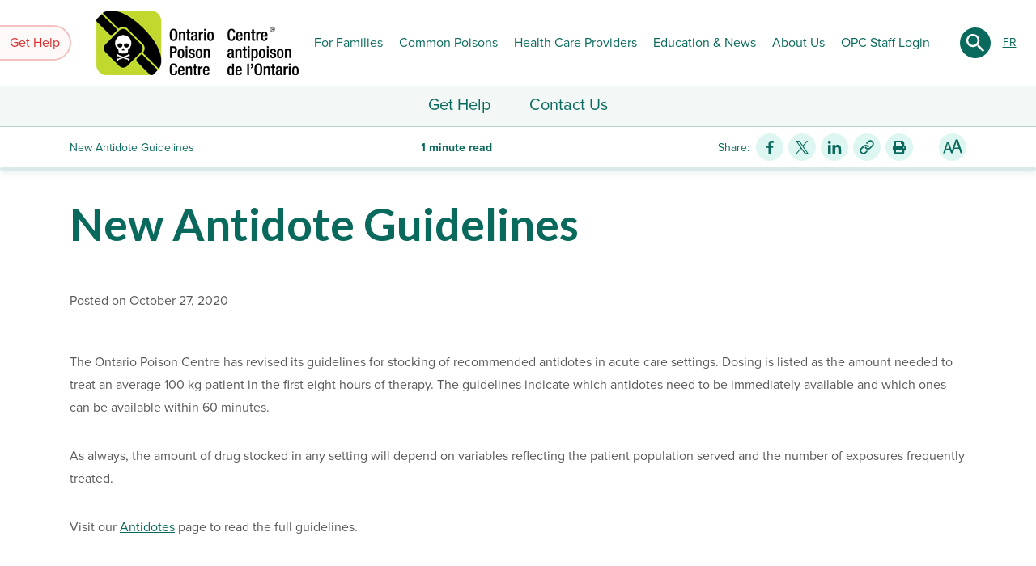

--- FILE ---
content_type: text/html; charset=utf-8
request_url: https://www.ontariopoisoncentre.ca/education-news/news-archive/2020/new-antidote-guidelines/
body_size: 8367
content:

<!DOCTYPE html>
<html lang="en" class="no-js">
<head>
	<meta charset="utf-8">
	<meta http-equiv="X-UA-Compatible" content="IE=edge">
	<meta name="viewport" content="width=device-width, initial-scale=1, shrink-to-fit=no">


	<meta name="keywords" content="antidote stocking" />
	<meta name="description" content="The Ontario Poison Centre has newly revised guidelines for antidote stocking in acute care settings. Read the new guidelines." />
	<meta name="twitter:card" content="summary" />
	<meta property="og:description" content="The Ontario Poison Centre has newly revised guidelines for antidote stocking in acute care settings. Read the new guidelines." />
	<meta property="og:site_name" content="SickKids" />

	<link href="https://www.ontariopoisoncentre.ca/education-news/news-archive/2020/new-antidote-guidelines/" rel="canonical" />
	<link href="https://www.ontariopoisoncentre.ca/education-news/news-archive/2020/new-antidote-guidelines/" hreflang="en" rel="alternate" /><link href="https://www.centreantipoisonontario.ca/education-et-actualites/actualites-/2020/nouvelles-lignes-directrices-concernant-les-quantites-minimales-dantidotes/" hreflang="fr" rel="alternate" />

	<title>New Antidote Guidelines | OPC</title>
	<meta property="og:title" content="New Antidote Guidelines | OPC" />
		<meta property="og:image" content="https://www.ontariopoisoncentre.ca/Static/images/interface/SickKids.png" />
	<meta property="og:type" content="article" />
	<meta property="og:url" content="https://www.ontariopoisoncentre.ca/education-news/news-archive/2020/new-antidote-guidelines/" />

	<script type="text/javascript">
_iaq = [ ['client', '4fa1f6838c0d4cd3b249654f86a9eb77'], ['track', 'consume'] ]; !function(d,s){var ia=d.createElement(s);ia.async=1,s=d.getElementsByTagName(s)[0],ia.src='//s.caea01.idio.episerver.net/ia.js',s.parentNode.insertBefore(ia,s)}(document,'script');
</script>
<script type="text/javascript">
</script>
<!-- Google tag (gtag.js) -->
<script async src="https://www.googletagmanager.com/gtag/js?id=G-MM4H51BTJC"></script>
<script>
  window.dataLayer = window.dataLayer || [];
  function gtag(){dataLayer.push(arguments);}
  gtag('js', new Date());

  gtag('config', 'G-MM4H51BTJC');
</script>
<script>
</script>


	<link rel="stylesheet" href="/Static/css/opc/main.css" title="theme">
	<script>document.createElement("picture");</script>
	<script src="/Static/vendor/picturefill/picturefill.min.js" async></script>
	<script src="/Static/vendor/zenscroll/zenscroll-min.js" defer></script>
	<script src="/Static/vendor/object-fit-images/ofi.min.js" defer></script>
	<script src="/Static/vendor/stickybits/stickybits.min.js" defer></script>
	<script src="/Static/vendor/jquery/jquery.min.js" defer></script>
	
	<script src="/Static/vendor/bootstrap/js/bootstrap.bundle.min.js" defer></script>
	<script src="/Static/js/scripts.min.js" defer></script>
<script type="text/javascript">var appInsights=window.appInsights||function(config){function t(config){i[config]=function(){var t=arguments;i.queue.push(function(){i[config].apply(i,t)})}}var i={config:config},u=document,e=window,o="script",s="AuthenticatedUserContext",h="start",c="stop",l="Track",a=l+"Event",v=l+"Page",r,f;setTimeout(function(){var t=u.createElement(o);t.src=config.url||"https://js.monitor.azure.com/scripts/a/ai.0.js";u.getElementsByTagName(o)[0].parentNode.appendChild(t)});try{i.cookie=u.cookie}catch(y){}for(i.queue=[],r=["Event","Exception","Metric","PageView","Trace","Dependency"];r.length;)t("track"+r.pop());return t("set"+s),t("clear"+s),t(h+a),t(c+a),t(h+v),t(c+v),t("flush"),config.disableExceptionTracking||(r="onerror",t("_"+r),f=e[r],e[r]=function(config,t,u,e,o){var s=f&&f(config,t,u,e,o);return s!==!0&&i["_"+r](config,t,u,e,o),s}),i}({instrumentationKey:"1e502e70-5edd-4db2-8ca6-f7bb1787f021",sdkExtension:"a"});window.appInsights=appInsights;appInsights.queue&&appInsights.queue.length===0&&appInsights.trackPageView();</script></head>

<body  class="news-detail-page" >
	

	
<a id="jump-to-content" href="#content" class="page-top-tab-link">Skip to Main Content <img src="/Static/images/interface/icons/fixed/arrow-down.svg" alt=""></a>
<a id="top"></a>


<header id="site-header">
    <div class="navbar navbar-expand-md navbar-light d-print-none">
            <a class="navbar-brand" href="/" title="Ontario Poison Centre"><img src="/contentassets/d2a6488caf774a52aa7aa78bc0f18bd4/opc-logo.png" alt="Ontario Poison Centre"></a>

        <!-- default state: .collapsed, aria-expanded="false" -->
        <button class="navbar-toggler collapsed" type="button" data-toggle="collapse" data-target="#site-navigation" aria-controls="site-navigation" aria-expanded="false" aria-label="Toggle navigation">
            <span class="navbar-toggler-icon"></span>
        </button>

        <!-- default state: remove .show" -->
        <div id="site-navigation" class="collapse navbar-collapse">

            <div class="nav-layout-wrap">
                    <form id="nav-search-mobile" class="question-form question-small" action="/search/" method="get" role="search" autocomplete="off">
                        <div class="form-group">
                            <label for="nav-search-input" class="sr-only"><span>Search</span></label>
                            <div class="input-wrap">
                                <input id="nav-search-input" type="text" class="form-control" name="q" required aria-required="true" aria-describedby="nav-search-mobile-alert">
                                <button id="nav-search-submit" type="submit" class="btn btn-icon btn-arrow" aria-label="Search"><svg xmlns="http://www.w3.org/2000/svg" viewBox="0 0 24 24" role="img" aria-labelledby="soqm1lPnFtUCtWkc9fndMUg"><title id="soqm1lPnFtUCtWkc9fndMUg">Search</title><path d="M12 24c6.6 0 12-5.4 12-12S18.6 0 12 0 0 5.4 0 12s5.4 12 12 12" class="svg-bg" /><path d="M10.1 5c1.4 0 2.7.6 3.7 1.5 1 1 1.5 2.3 1.5 3.7 0 1.3-.5 2.5-1.2 3.4l.2.2h.7l4.1 4.1-1.3 1.1-4.1-4v-.7l-.2-.2c-.9.7-2.1 1.2-3.4 1.2-1.4 0-2.7-.6-3.7-1.5-.8-.9-1.4-2.2-1.4-3.6s.6-2.7 1.5-3.7S8.7 5 10.1 5zm0 1.5c-2 0-3.6 1.6-3.6 3.6s1.6 3.6 3.6 3.6 3.6-1.6 3.6-3.6c.1-1.9-1.6-3.6-3.6-3.6z" class="svg-fg" /></svg></button>
                            </div>
                            <p id="nav-search-mobile-alert" role="alert" class="invalid-feedback alert-danger"></p>
                        </div>
                    </form>

                    <nav id="nav-emergency" class="dropdown" aria-label="Get Help">
                        <button class="nav-link dropdown-toggle" id="emergency-dropdown" type="button" role="button" data-toggle="dropdown" data-boundary="viewport" aria-haspopup="true" aria-expanded="false" aria-label="Get Help">
                            Get Help
                        </button>
                        
<div class="dropdown-menu dropdown-menu-left" aria-labelledby="emergency-dropdown">

    <div class="dropdown-layout-wrap">

        <div class="nav-pages">

            <p class="dropdown-title h4">Get Help</p>
                <p class="dropdown-desc">The Ontario Poison Centre is available to help you over the phone 24 hours a day, every day of the year. We can help you with poison emergencies and with questions about poisoning.</p>

                <div class="nav-column-wrap">
                    
    <ul class="navbar-nav">
            <li class="nav-item">
                
<a href="/get-help/first-aid/" class="nav-link">First Aid</a>

            </li>
            <li class="nav-item">
                
<a href="/get-help/alerts/" class="nav-link">Alerts</a>

            </li>
            <li class="nav-item">
                
<a href="/get-help/canadian-poison-centres/" class="nav-link">Canadian Poison Centres</a>

            </li>
            <li class="nav-item">
                
<a href="/get-help/how-we-can-help/" class="nav-link">How We Can Help</a>

            </li>
    </ul>

                </div>

        </div>
            <div class="nav-content">
                <p><a title="Get Help Now" href="/get-help/get-help-now-landing/get-help-now/"><img src="/siteassets/images/english/292x236/63005-malecaller2_3.jpg" alt="concerned caller" width="292" height="236"></a></p>

            </div>
    </div>
</div>

                    </nav>

                    <a id="navbar-brand-tablet" href="/" class="btn btn-link btn-square" title="Ontario Poison Centre"><img src="/contentassets/d2a6488caf774a52aa7aa78bc0f18bd4/opc-logo.png" alt="Ontario Poison Centre"></a>

                    <nav id="nav-primary" role="navigation" aria-label="Primary">

                        <ul class="navbar-nav">

                                <li id="navbar-brand-desktop" class="nav-item">
                                    <a href="/" class="btn btn-link btn-square" title="Ontario Poison Centre"><img src="/contentassets/d2a6488caf774a52aa7aa78bc0f18bd4/opc-logo.png" alt="Ontario Poison Centre"></a>
                                </li>

                                    <li class="nav-item dropdown">
                                        <button class="nav-link dropdown-toggle" id="page-401-dropdown" type="button" role="button" data-toggle="dropdown" aria-haspopup="true" aria-expanded="false">For Families</button>
                                        
<div class="dropdown-menu dropdown-menu-left" aria-labelledby="page-401-dropdown">

    <div class="dropdown-layout-wrap">

        <div class="nav-pages nav-pages-level-2">

            <p class="dropdown-title h4">For Families</p>
                <p class="dropdown-desc">Poisons can be found in many homes. You may not be aware of the possible dangers that some of these products may pose. This section has information on how to keep your family safe.
</p>

                <div class="nav-column-wrap">
                    
    <ul class="navbar-nav">
            <li class="nav-item">
                
<a href="/for-families/what-is-poison/" class="nav-link">What is a Poison?</a>

            </li>
            <li class="nav-item">
                
<a href="/for-families/poison-prevention/" class="nav-link">Poison Prevention</a>

            </li>
            <li class="nav-item">
                
<a href="/for-families/hidden-hazards/" class="nav-link">Hidden Hazards</a>

            </li>
            <li class="nav-item">
                
<a href="/for-families/Hazard-Symbols/" class="nav-link">Hazard Symbols</a>

            </li>
                </ul>
                <ul class="navbar-nav">
            <li class="nav-item">
                
<a href="/for-families/cannabis-and-kids/" class="nav-link">Cannabis and Kids</a>

            </li>
            <li class="nav-item">
                
<a href="/for-families/alternatives-for-infantchildrens-liquid-pain-medication/" class="nav-link">Alternatives for Infant/Children’s Liquid Pain Medication</a>

            </li>
            <li class="nav-item">
                
<a href="/for-families/Home_Medication_Administratio_Record/" class="nav-link">Home Medication Administration Record</a>

            </li>
    </ul>

                </div>

        </div>
            <div class="nav-content">
                <p><img src="/siteassets/images/english/292x236/41054-babywithspoon_3.gif" alt="baby with spoon" width="292" height="236"></p>

            </div>
    </div>
</div>

                                    </li>
                                    <li class="nav-item dropdown">
                                        <button class="nav-link dropdown-toggle" id="page-402-dropdown" type="button" role="button" data-toggle="dropdown" aria-haspopup="true" aria-expanded="false">Common Poisons</button>
                                        
<div class="dropdown-menu dropdown-menu-left" aria-labelledby="page-402-dropdown">

    <div class="dropdown-layout-wrap">

        <div class="nav-pages nav-pages-level-2">

            <p class="dropdown-title h4">Common Poisons</p>
                <p class="dropdown-desc">Poisonous substances can be found in a variety of places. They can easily be found in and around your home, at work, in public places – places that you would least expect.</p>

                <div class="nav-column-wrap">
                    
    <ul class="navbar-nav">
            <li class="nav-item">
                
<a href="/common-poisons/current-top-10/" class="nav-link">Top 10 Exposures in 2024</a>

            </li>
            <li class="nav-item">
                
<a href="/common-poisons/household-hazards/" class="nav-link">Household Hazards A-Z</a>

            </li>
            <li class="nav-item">
                
<a href="/common-poisons/medicines/" class="nav-link">Medicines</a>

            </li>
            <li class="nav-item">
                
<a href="/common-poisons/plants/" class="nav-link">Plants</a>

            </li>
                </ul>
                <ul class="navbar-nav">
            <li class="nav-item">
                
<a href="/common-poisons/mushrooms/" class="nav-link">Mushrooms</a>

            </li>
            <li class="nav-item">
                
<a href="/common-poisons/snakes/" class="nav-link">Snakes</a>

            </li>
            <li class="nav-item">
                
<a href="/common-poisons/fall-hazards/" class="nav-link">Fall Hazards</a>

            </li>
    </ul>

                </div>

        </div>
            <div class="nav-content">
                <p><img src="/siteassets/images/english/292x236/41060-cleaners1_3.gif" alt="cleaners" width="292" height="236"></p>

            </div>
    </div>
</div>

                                    </li>
                                    <li class="nav-item dropdown">
                                        <button class="nav-link dropdown-toggle" id="page-403-dropdown" type="button" role="button" data-toggle="dropdown" aria-haspopup="true" aria-expanded="false">Health Care Providers</button>
                                        
<div class="dropdown-menu dropdown-menu-left" aria-labelledby="page-403-dropdown">

    <div class="dropdown-layout-wrap">

        <div class="nav-pages nav-pages-level-2">

            <p class="dropdown-title h4">Health Care Providers</p>
                <p class="dropdown-desc">The Ontario Poison Centre provides toxicology consultation to health-care professionals regarding the care of the poisoned patient. Our toxicology experts will collaborate with other health-care professionals to advocate for optimal, current and evidence-based care of the poisoned patient. If you have a patient with a poison exposure, call us and we can help you with information on poison management.</p>

                <div class="nav-column-wrap">
                    
    <ul class="navbar-nav">
            <li class="nav-item">
                
<a href="/health-care-providers/patient-care-resources/" class="nav-link">Patient Care Resources</a>

            </li>
            <li class="nav-item">
                
<a href="/health-care-providers/priority-queue/" class="nav-link">Priority Queue</a>

            </li>
            <li class="nav-item">
                
<a href="/health-care-providers/opioid-overdose-management/" class="nav-link">Opioid Overdose Management</a>

            </li>
            <li class="nav-item">
                
<a href="/health-care-providers/antidotes/" class="nav-link">Antidotes</a>

            </li>
            <li class="nav-item">
                
<a href="/health-care-providers/privacy/" class="nav-link">Privacy</a>

            </li>
                </ul>
                <ul class="navbar-nav">
            <li class="nav-item">
                
<a href="/health-care-providers/introduction-to-opc/" class="nav-link">Introduction to the Ontario Poison Centre</a>

            </li>
            <li class="nav-item">
                
<a href="/health-care-providers/toxicology-times/" class="nav-link">Toxicology Times</a>

            </li>
            <li class="nav-item">
                
<a href="/health-care-providers/care-pathway-for-acetaminophen-poisoned-patients-in-northern-ontario/" class="nav-link">Care Pathway for Acetaminophen Poisoned Patients in Northern Ontario</a>

            </li>
            <li class="nav-item">
                
<a href="/health-care-providers/circle-of-care-fact-sheet/" class="nav-link">Circle Of Care Fact Sheet</a>

            </li>
            <li class="nav-item">
                
<a href="/health-care-providers/revised-iv-acetylcysteine-nac-protocol-launching-april-1-2026/" class="nav-link">**** Revised IV acetylcysteine (NAC) protocol launching April 1, 2026</a>

            </li>
    </ul>

                </div>

        </div>
            <div class="nav-content">
                <p><img src="/siteassets/images/english/292x236/41046-stethoscope02_3.gif" alt="stethoscope" width="292" height="236"></p>

            </div>
    </div>
</div>

                                    </li>
                                    <li class="nav-item dropdown">
                                        <button class="nav-link dropdown-toggle" id="page-404-dropdown" type="button" role="button" data-toggle="dropdown" aria-haspopup="true" aria-expanded="false">Education &amp; News</button>
                                        
<div class="dropdown-menu dropdown-menu-left" aria-labelledby="page-404-dropdown">

    <div class="dropdown-layout-wrap">

        <div class="nav-pages nav-pages-level-2">

            <p class="dropdown-title h4">Education &amp; News</p>
                <p class="dropdown-desc">Education is an important part of what we do at the Ontario Poison Centre. This education may focus on toxicology, poison prevention and general awareness of poison centre services. This education is accomplished through a variety of methods including: teaching at the poison centre or on-location, printed materials, and distance education technology.</p>

                <div class="nav-column-wrap">
                    
    <ul class="navbar-nav">
            <li class="nav-item">
                
<a href="/education-news/News/" class="nav-link">News</a>

            </li>
            <li class="nav-item">
                
<a href="/education-news/request-resources/" class="nav-link">Request Resources</a>

            </li>
            <li class="nav-item">
                
<a href="/education-news/educational-resources/" class="nav-link">Poison Links</a>

            </li>
            <li class="nav-item">
                
<a href="/education-news/poison-prevention-week/" class="nav-link">Poison Prevention Week</a>

            </li>
    </ul>

                </div>

        </div>
            <div class="nav-content">
                <p><img src="/siteassets/images/english/292x236/41057-books_3.gif" alt="Books" width="292" height="236"></p>

            </div>
    </div>
</div>

                                    </li>
                                    <li class="nav-item dropdown">
                                        <button class="nav-link dropdown-toggle" id="page-405-dropdown" type="button" role="button" data-toggle="dropdown" aria-haspopup="true" aria-expanded="false">About Us</button>
                                        
<div class="dropdown-menu dropdown-menu-left" aria-labelledby="page-405-dropdown">

    <div class="dropdown-layout-wrap">

        <div class="nav-pages nav-pages-level-2">

            <p class="dropdown-title h4">About Us</p>
                <p class="dropdown-desc">Expert poison advice is available to all of Ontario, 24 hours a day. The Ontario Poison Centre (OPC) is operated and supported by The Hospital for Sick Children (SickKids) in Toronto. In collaboration with Montfort Hospital, the OPC also operates a bilingual satellite site in Ottawa.</p>

                <div class="nav-column-wrap">
                    
    <ul class="navbar-nav">
            <li class="nav-item">
                
<a href="/about-us/our-team/" class="nav-link">Our Team</a>

            </li>
            <li class="nav-item">
                
<a href="/about-us/our-mandate/" class="nav-link">2030 Strategic Plan</a>

            </li>
            <li class="nav-item">
                
<a href="/about-us/our-history/" class="nav-link">Our History</a>

            </li>
            <li class="nav-item">
                
<a href="/about-us/media-requests/" class="nav-link">Media Requests</a>

            </li>
            <li class="nav-item">
                
<a href="/about-us/contact-us/" class="nav-link">Contact Us</a>

            </li>
    </ul>

                </div>

        </div>
            <div class="nav-content">
                <p><img src="/siteassets/images/english/292x236/51098-twospis_3.gif" alt="two OPC staff members" width="292" height="236"></p>

            </div>
    </div>
</div>

                                    </li>
                                    <li class="nav-item dropdown">
                                        <button class="nav-link dropdown-toggle" id="page-104423-dropdown" type="button" role="button" data-toggle="dropdown" aria-haspopup="true" aria-expanded="false">OPC Staff Login</button>
                                        
<div class="dropdown-menu dropdown-menu-left" aria-labelledby="page-104423-dropdown">

    <div class="dropdown-layout-wrap">

        <div class="nav-pages nav-pages-level-2">

            <p class="dropdown-title h4">OPC Staff Login</p>
                <p class="dropdown-desc"></p>

                <div class="nav-column-wrap">
                    
    <ul class="navbar-nav">
            <li class="nav-item">
                
<a href="/siteassets/2025-html-pages/opcprotocollogin1.html" class="nav-link">OPC Staff Login</a>

            </li>
    </ul>

                </div>

        </div>
            <div class="nav-content">
                <p><a title="OPC Staff Login" href="/siteassets/2025-html-pages/opcprotocollogin1.html"><img src="/siteassets/images/english/other/opcstafflogin.jpg" alt="OpcStaffLogin.jpg" width="250" height="281"></a></p>

            </div>
    </div>
</div>

                                    </li>
                        </ul>
                    </nav>

                <div id="search-jc-wrap">
                        <form id="topnav-search" class="question-form question-small" action="/search/" method="get" role="search" autocomplete="off">
                            <div class="search-box">
                                <div class="form-group">
                                    <label for="input-search" class="sr-only"><span>Search</span></label>
                                    <input type="text" id="input-search" class="input-search" name="q" placeholder="Type in your search" required aria-required="true" aria-describedby="topnav-search">
                                    <button id="btn-nav-search" type="submit" class="btn-search" aria-label="Submit search"><svg xmlns="http://www.w3.org/2000/svg" viewBox="0 0 24 24" role="img" aria-labelledby="sh099kcxHWkG6na9mvty0Q"><title id="sh099kcxHWkG6na9mvty0Q">Search</title><path d="M12 24c6.6 0 12-5.4 12-12S18.6 0 12 0 0 5.4 0 12s5.4 12 12 12" class="svg-bg" /><path d="M10.1 5c1.4 0 2.7.6 3.7 1.5 1 1 1.5 2.3 1.5 3.7 0 1.3-.5 2.5-1.2 3.4l.2.2h.7l4.1 4.1-1.3 1.1-4.1-4v-.7l-.2-.2c-.9.7-2.1 1.2-3.4 1.2-1.4 0-2.7-.6-3.7-1.5-.8-.9-1.4-2.2-1.4-3.6s.6-2.7 1.5-3.7S8.7 5 10.1 5zm0 1.5c-2 0-3.6 1.6-3.6 3.6s1.6 3.6 3.6 3.6 3.6-1.6 3.6-3.6c.1-1.9-1.6-3.6-3.6-3.6z" class="svg-fg" /></svg></button>
                                </div>
                            </div>
                        </form>

                        <a id="lang-select" href="https://www.centreantipoisonontario.ca/education-et-actualites/actualites-/2020/nouvelles-lignes-directrices-concernant-les-quantites-minimales-dantidotes/" title="Language select" class="btn btn-link btn-circle">FR</a>

                </div>

                <div class="break"></div>


                    <nav id="nav-secondary" role="navigation" aria-label="Secondary">
                        
    <ul class="navbar-nav">
            <li class="nav-item">
                
<a href="/get-help/get-help-now-landing/get-help-now/" class="nav-link">Get Help</a>

            </li>
            <li class="nav-item">
                
<a href="/about-us/contact-us/" class="nav-link">Contact Us</a>

            </li>
    </ul>

                    </nav>




                    <a id="lang-select-mobile" href="https://www.centreantipoisonontario.ca/education-et-actualites/actualites-/2020/nouvelles-lignes-directrices-concernant-les-quantites-minimales-dantidotes/" title="Language select" class="btn btn-link btn-circle">FR</a>
            </div>
        </div>

    </div>

</header>
<div class="d-none d-print-block pb-1">
    <img src="/contentassets/d2a6488caf774a52aa7aa78bc0f18bd4/opc-logo.png" alt="Ontario Poison Centre">
</div>


	

<main id="content" class="content-area">
	<div id="article-toolbar" class="d-print-none">
		<div class="article-tools container">
			<div class="article-title">New Antidote Guidelines</div>
			<div class="time-to-read">1 minute read</div>
			<div class="share-links">
				<span class="share-title">Share:</span>


<div class="btn-toolbar btn-toolbar-social-small d-print-none" role="toolbar" aria-label="Share this article">
    <a href="https://www.facebook.com/sharer/sharer.php?u=https%3a%2f%2fwww.ontariopoisoncentre.ca%2feducation-news%2fnews-archive%2f2020%2fnew-antidote-guidelines%2f" class="btn btn-icon" aria-label="Share on Facebook"><svg xmlns="http://www.w3.org/2000/svg" viewBox="0 0 24 24" role="img" aria-labelledby="sLVwPHkj7kE6ZbeqaeD9CTg"><title id="sLVwPHkj7kE6ZbeqaeD9CTg">Share on Facebook</title><path d="M12 24c6.6 0 12-5.4 12-12S18.6 0 12 0 0 5.3 0 12s5.4 12 12 12" class="svg-bg" /><path d="M13.2 18.5v-5.9h2.1l.3-2.3h-2.4V8.8c0-.7.2-1.1 1.2-1.1h1.3V5.6c-.2 0-1-.1-1.8-.1-1.8 0-3.1 1.1-3.1 3.1v1.7H8.7v2.3h2.1v5.9h2.4z" class="svg-fg" /></svg></a>
    <a href="https://twitter.com/intent/tweet?url=https%3a%2f%2fwww.ontariopoisoncentre.ca%2feducation-news%2fnews-archive%2f2020%2fnew-antidote-guidelines%2f&text=New+Antidote+Guidelines" class="btn btn-icon" aria-label="Share on Twitter"><svg xmlns="http://www.w3.org/2000/svg" viewBox="0 0 24 24" role="img" aria-labelledby="ssflhYeAX6UGCyMJEYMQo4w"><title id="ssflhYeAX6UGCyMJEYMQo4w">Share on Twitter</title><path d="M12 24c6.6 0 12-5.4 12-12S18.6 0 12 0 0 5.3 0 12s5.4 12 12 12" class="svg-bg" /><path d="M13.2,11l4.7-5.5h-1.1l-4.1,4.7L9.4,5.6H5.7l4.9,7.2l-4.9,5.7h1.1l4.3-5l3.4,5h3.8L13.2,11L13.2,11z&#xD;&#xA;		 M11.7,12.8l-0.5-0.7l-4-5.7h1.7l3.2,4.6l0.5,0.7l4.2,6h-1.7L11.7,12.8L11.7,12.8z" class="svg-fg" /></svg></a>
    <a href="http://www.linkedin.com/shareArticle?mini=true&url=https%3a%2f%2fwww.ontariopoisoncentre.ca%2feducation-news%2fnews-archive%2f2020%2fnew-antidote-guidelines%2f&title=New+Antidote+Guidelines" class="btn btn-icon" aria-label="Share on LinkedIn"><svg xmlns="http://www.w3.org/2000/svg" viewBox="0 0 24 24" role="img" aria-labelledby="sdM5Vflo480SkxGJ50hZWOg"><title id="sdM5Vflo480SkxGJ50hZWOg">Share on LinkedIn</title><path d="M12 24c6.6 0 12-5.4 12-12S18.6 0 12 0 0 5.3 0 12s5.4 12 12 12" class="svg-bg" /><path class="svg-fg" d="M5.6 18.8h2.8v-9H5.6v9zM6.9 8.6c1 0 1.6-.7 1.6-1.5s-.6-1.5-1.6-1.5-1.6.7-1.6 1.5c.1.8.7 1.5 1.6 1.5zm8.8 10.2h2.8v-5.1c0-2.8-1.4-4.1-3.3-4.1-1.5 0-2.1.8-2.5 1.5V9.8H9.9v9h2.8v-5c0-.2 0-.5.1-.7.2-.5.7-1.1 1.5-1.1 1 0 1.5.8 1.5 2v4.8z" /></svg></a>
    <a href="https://www.ontariopoisoncentre.ca/education-news/news-archive/2020/new-antidote-guidelines/" class="btn btn-icon" aria-label="Link for this content"><svg xmlns="http://www.w3.org/2000/svg" viewBox="0 0 24 24" role="img" aria-labelledby="slCNn94x1wECnM6zmbgC7vw"><title id="slCNn94x1wECnM6zmbgC7vw">Link for this content</title><path d="M12 24c6.6 0 12-5.4 12-12S18.6 0 12 0 0 5.3 0 12s5.4 12 12 12" class="svg-bg" /><path class="svg-fg" d="M18 6.2l-.2-.2c-1.3-1.3-3.5-1.3-4.8 0l-1.5 1.5c-.3.3-.3.7 0 1 .3.3.7.3 1 0L14 7c.8-.8 2-.8 2.8 0l.2.2c.8.8.8 2 0 2.8l-2.4 2.4c-.3.3-.7.5-1.1.6-.6.1-1.3-.1-1.7-.6l-.3-.3c-.1-.1-.1-.2-.2-.2-.2-.3-.7-.4-1-.2-.3.2-.4.7-.2 1 .1.1.2.3.3.4l.3.3c.6.6 1.5 1 2.4 1h.5c.7-.1 1.3-.4 1.8-.9L18 11c1.3-1.3 1.3-3.4 0-4.8z" /><path class="svg-fg" d="M11.6 15.5L10 17c-.8.8-2 .8-2.8 0l-.2-.2c-.4-.4-.6-.9-.6-1.4 0-.5.2-1 .6-1.4l2.4-2.4c.3-.3.7-.5 1.1-.6.6-.1 1.3.1 1.7.6l.3.3c.1.1.1.2.2.2.2.3.7.4 1 .2.3-.2.4-.7.2-1-.1-.1-.2-.3-.3-.4l-.3-.3c-.8-.8-1.9-1.1-2.9-.9-.8 0-1.5.3-2 .8L6 13c-.6.6-1 1.5-1 2.4 0 .9.4 1.8 1 2.4l.2.2c.7.7 1.5 1 2.4 1 .9 0 1.7-.3 2.4-1l1.5-1.5c.3-.3.3-.7 0-1-.2-.3-.7-.3-.9 0z" /></svg></a>
    <a href="javascript:window.print()" class="btn btn-icon ui-icon-print" aria-label="Print this article"><svg xmlns="http://www.w3.org/2000/svg" viewBox="0 0 24 24" role="img" aria-labelledby="sQr6NqQy65EOlezp0gNqHKQ"><title id="sQr6NqQy65EOlezp0gNqHKQ">Print this article</title><path d="M12 24c6.6 0 12-5.4 12-12S18.6 0 12 0 0 5.3 0 12s5.4 12 12 12" class="svg-bg" /><path class="svg-fg" d="M16.9,10.4V7.5c0-0.2-0.1-0.4-0.2-0.6l-1.1-1.1c-0.2-0.2-0.4-0.2-0.6-0.2h-7c-0.4,0-0.8,0.4-0.8,0.8v4.1&#xD;&#xA;    c-0.9,0-1.6,0.7-1.6,1.6v2.8c0,0.2,0.2,0.4,0.4,0.4h1.2v2.4c0,0.4,0.4,0.8,0.8,0.8h8.1c0.4,0,0.8-0.4,0.8-0.8v-2.4h1.2&#xD;&#xA;    c0.2,0,0.4-0.2,0.4-0.4V12C18.5,11.1,17.8,10.4,16.9,10.4z M15.2,16.9H8.7v-2.4h6.5V16.9z M15.2,11.2H8.7V7.1h4.9v1.2&#xD;&#xA;    c0,0.2,0.2,0.4,0.4,0.4h1.2V11.2z M16.5,13c-0.3,0-0.6-0.3-0.6-0.6c0-0.3,0.3-0.6,0.6-0.6s0.6,0.3,0.6,0.6&#xD;&#xA;    C17.1,12.7,16.8,13,16.5,13z"></path></svg></a>
</div>

			</div>
			<button type="button" id="resize-article-text" class="btn btn-icon" aria-label="Resize Text"><svg xmlns="http://www.w3.org/2000/svg" viewBox="0 0 24 24" role="img" aria-labelledby="sl9g1U3h9XUqCdHuvWjn2Kw"><title id="sl9g1U3h9XUqCdHuvWjn2Kw">Resize Text</title><path d="M12 24c6.6 0 12-5.4 12-12S18.6 0 12 0 0 5.3 0 12s5.4 12 12 12" class="svg-bg" /><path d="M17.1 4.3H15l-3.8 11.2-3-8.8H6.4L2.6 17.9h1.6l1.1-3.5h3.8l1.3 3.5h1.8l1.4-4.3h4.8l1.4 4.3h1.9L17.1 4.3zm-11.6 9l1.1-3.2c.3-.7.5-1.3.6-2.1.2.6.3 1.4.5 2.1l1.1 3.2H5.5zm8.4-1l1.4-4c.2-.8.5-1.6.6-2.4.2.8.3 1.6.6 2.4l1.4 4h-4z" class="svg-fg" /></svg></button>
		</div>
<div class="progress">
    <div id="progressbar" class="progress-bar" style="width: 0%;"></div>
</div>

	</div>

	<div>
		<article>
			<div class="container">
				<h1 tabindex="0" id="maincontent"  data-epi-type="title">New Antidote Guidelines</h1>
			</div>
			<header class="container">

				<div class="article-meta">
					<p>Posted on October 27, 2020</p>
					
					
				</div>


			</header>

			<div class="rich-text container"  data-epi-type="content">
				<p>The Ontario Poison Centre has revised its guidelines for stocking of recommended antidotes in acute care settings. Dosing is listed as the amount needed to treat an average 100 kg patient in the first eight hours of therapy. The guidelines indicate which antidotes need to be immediately available and which ones can be available within 60 minutes.</p>
<p>As always, the amount of drug stocked in any setting will depend on variables reflecting the patient population served and the number of exposures frequently treated.</p>
<p>Visit our <a title="Antidotes" href="/health-care-providers/antidotes/">Antidotes</a> page<span style="font-size: 1rem;"> to read the full guidelines.</span></p>
			</div>


			<footer class="container">
				<h2 class="d-print-none">Share this article:</h2>


<div class="btn-toolbar btn-toolbar-social-small d-print-none" role="toolbar" aria-label="Share this article">
    <a href="https://www.facebook.com/sharer/sharer.php?u=https%3a%2f%2fwww.ontariopoisoncentre.ca%2feducation-news%2fnews-archive%2f2020%2fnew-antidote-guidelines%2f" class="btn btn-icon" aria-label="Share on Facebook"><svg xmlns="http://www.w3.org/2000/svg" viewBox="0 0 24 24" role="img" aria-labelledby="sP2m0vPfdkCjr8e5qOjbw"><title id="sP2m0vPfdkCjr8e5qOjbw">Share on Facebook</title><path d="M12 24c6.6 0 12-5.4 12-12S18.6 0 12 0 0 5.3 0 12s5.4 12 12 12" class="svg-bg" /><path d="M13.2 18.5v-5.9h2.1l.3-2.3h-2.4V8.8c0-.7.2-1.1 1.2-1.1h1.3V5.6c-.2 0-1-.1-1.8-.1-1.8 0-3.1 1.1-3.1 3.1v1.7H8.7v2.3h2.1v5.9h2.4z" class="svg-fg" /></svg></a>
    <a href="https://twitter.com/intent/tweet?url=https%3a%2f%2fwww.ontariopoisoncentre.ca%2feducation-news%2fnews-archive%2f2020%2fnew-antidote-guidelines%2f&text=New+Antidote+Guidelines" class="btn btn-icon" aria-label="Share on Twitter"><svg xmlns="http://www.w3.org/2000/svg" viewBox="0 0 24 24" role="img" aria-labelledby="s4aT3dvhGtkeued4iaZ90w"><title id="s4aT3dvhGtkeued4iaZ90w">Share on Twitter</title><path d="M12 24c6.6 0 12-5.4 12-12S18.6 0 12 0 0 5.3 0 12s5.4 12 12 12" class="svg-bg" /><path d="M13.2,11l4.7-5.5h-1.1l-4.1,4.7L9.4,5.6H5.7l4.9,7.2l-4.9,5.7h1.1l4.3-5l3.4,5h3.8L13.2,11L13.2,11z&#xD;&#xA;		 M11.7,12.8l-0.5-0.7l-4-5.7h1.7l3.2,4.6l0.5,0.7l4.2,6h-1.7L11.7,12.8L11.7,12.8z" class="svg-fg" /></svg></a>
    <a href="http://www.linkedin.com/shareArticle?mini=true&url=https%3a%2f%2fwww.ontariopoisoncentre.ca%2feducation-news%2fnews-archive%2f2020%2fnew-antidote-guidelines%2f&title=New+Antidote+Guidelines" class="btn btn-icon" aria-label="Share on LinkedIn"><svg xmlns="http://www.w3.org/2000/svg" viewBox="0 0 24 24" role="img" aria-labelledby="s9huZuxhszk2J29nILqmDpA"><title id="s9huZuxhszk2J29nILqmDpA">Share on LinkedIn</title><path d="M12 24c6.6 0 12-5.4 12-12S18.6 0 12 0 0 5.3 0 12s5.4 12 12 12" class="svg-bg" /><path class="svg-fg" d="M5.6 18.8h2.8v-9H5.6v9zM6.9 8.6c1 0 1.6-.7 1.6-1.5s-.6-1.5-1.6-1.5-1.6.7-1.6 1.5c.1.8.7 1.5 1.6 1.5zm8.8 10.2h2.8v-5.1c0-2.8-1.4-4.1-3.3-4.1-1.5 0-2.1.8-2.5 1.5V9.8H9.9v9h2.8v-5c0-.2 0-.5.1-.7.2-.5.7-1.1 1.5-1.1 1 0 1.5.8 1.5 2v4.8z" /></svg></a>
    <a href="https://www.ontariopoisoncentre.ca/education-news/news-archive/2020/new-antidote-guidelines/" class="btn btn-icon" aria-label="Link for this content"><svg xmlns="http://www.w3.org/2000/svg" viewBox="0 0 24 24" role="img" aria-labelledby="sC0fbTc6fmUqAoaMyvh9UfA"><title id="sC0fbTc6fmUqAoaMyvh9UfA">Link for this content</title><path d="M12 24c6.6 0 12-5.4 12-12S18.6 0 12 0 0 5.3 0 12s5.4 12 12 12" class="svg-bg" /><path class="svg-fg" d="M18 6.2l-.2-.2c-1.3-1.3-3.5-1.3-4.8 0l-1.5 1.5c-.3.3-.3.7 0 1 .3.3.7.3 1 0L14 7c.8-.8 2-.8 2.8 0l.2.2c.8.8.8 2 0 2.8l-2.4 2.4c-.3.3-.7.5-1.1.6-.6.1-1.3-.1-1.7-.6l-.3-.3c-.1-.1-.1-.2-.2-.2-.2-.3-.7-.4-1-.2-.3.2-.4.7-.2 1 .1.1.2.3.3.4l.3.3c.6.6 1.5 1 2.4 1h.5c.7-.1 1.3-.4 1.8-.9L18 11c1.3-1.3 1.3-3.4 0-4.8z" /><path class="svg-fg" d="M11.6 15.5L10 17c-.8.8-2 .8-2.8 0l-.2-.2c-.4-.4-.6-.9-.6-1.4 0-.5.2-1 .6-1.4l2.4-2.4c.3-.3.7-.5 1.1-.6.6-.1 1.3.1 1.7.6l.3.3c.1.1.1.2.2.2.2.3.7.4 1 .2.3-.2.4-.7.2-1-.1-.1-.2-.3-.3-.4l-.3-.3c-.8-.8-1.9-1.1-2.9-.9-.8 0-1.5.3-2 .8L6 13c-.6.6-1 1.5-1 2.4 0 .9.4 1.8 1 2.4l.2.2c.7.7 1.5 1 2.4 1 .9 0 1.7-.3 2.4-1l1.5-1.5c.3-.3.3-.7 0-1-.2-.3-.7-.3-.9 0z" /></svg></a>
    <a href="javascript:window.print()" class="btn btn-icon ui-icon-print" aria-label="Print this article"><svg xmlns="http://www.w3.org/2000/svg" viewBox="0 0 24 24" role="img" aria-labelledby="sKmcCIw2hakCd8imX4Fd8fw"><title id="sKmcCIw2hakCd8imX4Fd8fw">Print this article</title><path d="M12 24c6.6 0 12-5.4 12-12S18.6 0 12 0 0 5.3 0 12s5.4 12 12 12" class="svg-bg" /><path class="svg-fg" d="M16.9,10.4V7.5c0-0.2-0.1-0.4-0.2-0.6l-1.1-1.1c-0.2-0.2-0.4-0.2-0.6-0.2h-7c-0.4,0-0.8,0.4-0.8,0.8v4.1&#xD;&#xA;    c-0.9,0-1.6,0.7-1.6,1.6v2.8c0,0.2,0.2,0.4,0.4,0.4h1.2v2.4c0,0.4,0.4,0.8,0.8,0.8h8.1c0.4,0,0.8-0.4,0.8-0.8v-2.4h1.2&#xD;&#xA;    c0.2,0,0.4-0.2,0.4-0.4V12C18.5,11.1,17.8,10.4,16.9,10.4z M15.2,16.9H8.7v-2.4h6.5V16.9z M15.2,11.2H8.7V7.1h4.9v1.2&#xD;&#xA;    c0,0.2,0.2,0.4,0.4,0.4h1.2V11.2z M16.5,13c-0.3,0-0.6-0.3-0.6-0.6c0-0.3,0.3-0.6,0.6-0.6s0.6,0.3,0.6,0.6&#xD;&#xA;    C17.1,12.7,16.8,13,16.5,13z"></path></svg></a>
</div>

			</footer>
		</article>
	</div>
</main>


	
    <footer class="site-footer d-print-none">
        <div class="container">
                <div class="row">
                    <div class="rich-text col-12 col-sm-6 col-lg-3">
                        <h4>About Us</h4>
<p><a title="Our Team" href="/about-us/our-team/">Our Team</a><br /><a title="Our Mandate" href="/about-us/our-mandate/">Our Mandate</a><br /><a title="Our History" href="/about-us/our-history/">Our History</a><br /><a title="How We Can Help" href="/get-help/how-we-can-help/">How We Can Help</a></p>
                    </div>
                    <div class="rich-text col-12 col-sm-6 col-lg-3">
                        <h4>Contact Us<br /><span style="color: #595959; font-family: proxima-nova, -apple-system, BlinkMacSystemFont, 'Segoe UI', Roboto, 'Helvetica Neue', Arial, 'Noto Sans', sans-serif, 'Apple Color Emoji', 'Segoe UI Emoji', 'Segoe UI Symbol', 'Noto Color Emoji'; font-size: 1rem; font-weight: 400;">1 844 POISON X or <br />1 844 764 7669 (Toll-free)<br /><br /></span><span style="color: #595959; font-family: proxima-nova, -apple-system, BlinkMacSystemFont, 'Segoe UI', Roboto, 'Helvetica Neue', Arial, 'Noto Sans', sans-serif, 'Apple Color Emoji', 'Segoe UI Emoji', 'Segoe UI Symbol', 'Noto Color Emoji'; font-size: 1rem; font-weight: 400;"><strong>Health Care Providers call</strong><br />416 813 5900 or <br />1 800 268 9017 (Toll-free)<span style="font-size: 1rem;"><br /><a title="Request Resources" href="/education-news/request-resources/">Request Resources</a><br /><a title="Media Requests" href="/about-us/media-requests/">Media Requests</a><br /><a title="Contact us" href="/about-us/contact-us/">Contact us</a></span></span></h4>
                    </div>
                    <div class="rich-text col-12 col-sm-6 col-lg-3">
                        <p><a title="Donate OPC" href="https://gofundraise.sickkidsfoundation.com/site/TR?px=1010765&amp;fr_id=1076&amp;pg=personal"><img src="/siteassets/images/other/donate_button.png" alt="Donate" width="150" height="44" /></a></p>
                    </div>
                    <div class="rich-text col-12 col-sm-6 col-lg-3">
                        
                    </div>
                </div>
                            <div class="footer-text row">
                    <div class="col-12 col-sm-10 rich-text">
                        <p class="body-small" style="text-align: center;">Copyright &copy; 2020 The Hospital for Sick Children (SickKids). All rights reserved.<br /><a title="Privacy &amp; Your Rights" href="/health-care-providers/privacy/">Privacy</a>&nbsp;|&nbsp;<a title="Terms of Use" href="/terms-of-use/">Terms of Use</a></p>
<p class="body-small">The Ontario Poison Centre (OPC) is operated and supported by The Hospital for Sick Children (SickKids) in Toronto.<br />Please note: Some of the photography on this website is being used for illustrative purposes only and any person depicted in the content is a model.</p>
                    </div>
                </div>
        </div>
    </footer>


	<a id="back-to-top" class="d-print-none" href="#top">Back to Top <svg xmlns="http://www.w3.org/2000/svg" viewBox="0 0 24 24"><path fill="#072c8a" d="M16.1 10.6L12 6.9l-4.1 3.7.8.7 2.8-2.7v8.5h1.1V8.6l2.8 2.7z" /></svg></a>

	<script type="text/javascript" src="https://dl.episerver.net/13.6.1/epi-util/find.js"></script>
<script type="text/javascript">
if(typeof FindApi === 'function'){var api = new FindApi();api.setApplicationUrl('/');api.setServiceApiBaseUrl('/find_v2/');api.processEventFromCurrentUri();api.bindWindowEvents();api.bindAClickEvent();api.sendBufferedEvents();}
</script>

	<style>
		[style*="30000"] {
			display: none
		}
	</style>

</body>
</html>


--- FILE ---
content_type: text/css
request_url: https://www.ontariopoisoncentre.ca/Static/css/opc/main.css
body_size: 56032
content:
@import'//fonts.googleapis.com/css?family=Lato:700';@import'//use.typekit.net/kue6kgy.css';/*!
 * Bootstrap v4.5.2 (https://getbootstrap.com/)
 * Copyright 2011-2020 The Bootstrap Authors
 * Copyright 2011-2020 Twitter, Inc.
 * Licensed under MIT (https://github.com/twbs/bootstrap/blob/main/LICENSE)
 */:root{--blue: #0067b1;--red: #DB2E2E;--green: #09695C;--gray: #595959;--primary: #09695C;--secondary: #21C09F;--dark: #004C41;--danger: #DB2E2E;--success: #09695C;--text: #595959;--breakpoint-xs: 0;--breakpoint-sm: 36em;--breakpoint-md: 48em;--breakpoint-lg: 62em;--breakpoint-xl: 75em;--font-family-sans-serif: -apple-system, BlinkMacSystemFont, "Segoe UI", Roboto, "Helvetica Neue", Arial, "Noto Sans", sans-serif, "Apple Color Emoji", "Segoe UI Emoji", "Segoe UI Symbol", "Noto Color Emoji";--font-family-monospace: SFMono-Regular, Menlo, Monaco, Consolas, "Liberation Mono", "Courier New", monospace}*,*::before,*::after{box-sizing:border-box}html{font-family:sans-serif;line-height:1.15;-webkit-text-size-adjust:100%;-webkit-tap-highlight-color:rgba(0,0,0,0)}article,aside,figcaption,figure,footer,header,hgroup,main,nav,section{display:block}body{margin:0;font-family:"proxima-nova",-apple-system,BlinkMacSystemFont,"Segoe UI",Roboto,"Helvetica Neue",Arial,"Noto Sans",sans-serif,"Apple Color Emoji","Segoe UI Emoji","Segoe UI Symbol","Noto Color Emoji";font-size:1rem;font-weight:400;line-height:1.8;color:#595959;text-align:left;background-color:#fff}[tabindex="-1"]:focus:not(:focus-visible){outline:0 !important}hr{box-sizing:content-box;height:0;overflow:visible}h1,h2,h3,h4,h5,h6{margin-top:0;margin-bottom:2rem}p{margin-top:0;margin-bottom:2rem}abbr[title],abbr[data-original-title]{text-decoration:underline;-webkit-text-decoration:underline dotted;text-decoration:underline dotted;cursor:help;border-bottom:0;-webkit-text-decoration-skip-ink:none;text-decoration-skip-ink:none}address{margin-bottom:1rem;font-style:normal;line-height:inherit}ol,ul,dl{margin-top:0;margin-bottom:1rem}ol ol,ul ul,ol ul,ul ol{margin-bottom:0}dt{font-weight:700}dd{margin-bottom:.5rem;margin-left:0}blockquote{margin:0 0 1rem}b,strong{font-weight:bolder}small{font-size:80%}sub,sup{position:relative;font-size:75%;line-height:0;vertical-align:baseline}sub{bottom:-0.25em}sup{top:-0.5em}a{color:#09695c;text-decoration:underline;background-color:transparent}a:hover{color:#004c41;text-decoration:underline}a:not([href]):not([class]){color:inherit;text-decoration:none}a:not([href]):not([class]):hover{color:inherit;text-decoration:none}pre,code,kbd,samp{font-family:SFMono-Regular,Menlo,Monaco,Consolas,"Liberation Mono","Courier New",monospace;font-size:1em}pre{margin-top:0;margin-bottom:1rem;overflow:auto;-ms-overflow-style:scrollbar}figure{margin:0 0 1rem}img{vertical-align:middle;border-style:none}svg{overflow:hidden;vertical-align:middle}table{border-collapse:collapse}caption{padding-top:.75rem;padding-bottom:.75rem;color:#6c757d;text-align:left;caption-side:bottom}th{text-align:inherit}label{display:inline-block;margin-bottom:.5rem}button{border-radius:0}button:focus{outline:1px dotted;outline:5px auto -webkit-focus-ring-color}input,button,select,optgroup,textarea{margin:0;font-family:inherit;font-size:inherit;line-height:inherit}button,input{overflow:visible}button,select{text-transform:none}[role=button]{cursor:pointer}select{word-wrap:normal}button,[type=button],[type=reset],[type=submit]{-webkit-appearance:button}button:not(:disabled),[type=button]:not(:disabled),[type=reset]:not(:disabled),[type=submit]:not(:disabled){cursor:pointer}button::-moz-focus-inner,[type=button]::-moz-focus-inner,[type=reset]::-moz-focus-inner,[type=submit]::-moz-focus-inner{padding:0;border-style:none}input[type=radio],input[type=checkbox]{box-sizing:border-box;padding:0}textarea{overflow:auto;resize:vertical}fieldset{min-width:0;padding:0;margin:0;border:0}legend{display:block;width:100%;max-width:100%;padding:0;margin-bottom:.5rem;font-size:1.5rem;line-height:inherit;color:inherit;white-space:normal}@media(max-width: 75em){legend{font-size:calc(1.275rem + 0.3vw)}}progress{vertical-align:baseline}[type=number]::-webkit-inner-spin-button,[type=number]::-webkit-outer-spin-button{height:auto}[type=search]{outline-offset:-2px;-webkit-appearance:none}[type=search]::-webkit-search-decoration{-webkit-appearance:none}::-webkit-file-upload-button{font:inherit;-webkit-appearance:button}output{display:inline-block}summary{display:list-item;cursor:pointer}template{display:none}[hidden]{display:none !important}h1,h2,h3,h4,h5,h6,.h1,.h2,.h3,.h4,.h5,.h6{margin-bottom:2rem;font-family:"Lato",-apple-system,BlinkMacSystemFont,"Segoe UI",Roboto,"Helvetica Neue",Arial,"Noto Sans",sans-serif,"Apple Color Emoji","Segoe UI Emoji","Segoe UI Symbol","Noto Color Emoji";font-weight:700;line-height:1.2;color:#09695c}h1,.h1{font-size:3.5rem}@media(max-width: 75em){h1,.h1{font-size:calc(1.475rem + 2.7vw)}}h2,.h2{font-size:2.75rem}@media(max-width: 75em){h2,.h2{font-size:calc(1.4rem + 1.8vw)}}h3,.h3{font-size:2.25rem}@media(max-width: 75em){h3,.h3{font-size:calc(1.35rem + 1.2vw)}}h4,.h4{font-size:1.5rem}@media(max-width: 75em){h4,.h4{font-size:calc(1.275rem + 0.3vw)}}h5,.h5{font-size:1.25rem}h6,.h6{font-size:1rem}.lead{font-size:1rem;font-weight:300}.display-1{font-size:5rem;font-weight:700;line-height:1.2}@media(max-width: 75em){.display-1{font-size:calc(1.625rem + 4.5vw)}}.display-2{font-size:4.5rem;font-weight:700;line-height:1.2}@media(max-width: 75em){.display-2{font-size:calc(1.575rem + 3.9vw)}}.display-3{font-size:4rem;font-weight:700;line-height:1.2}@media(max-width: 75em){.display-3{font-size:calc(1.525rem + 3.3vw)}}.display-4{font-size:3.5rem;font-weight:700;line-height:1.2}@media(max-width: 75em){.display-4{font-size:calc(1.475rem + 2.7vw)}}hr{margin-top:2rem;margin-bottom:2rem;border:0;border-top:.125rem solid rgba(0,0,0,.1)}small,.small{font-size:80%;font-weight:400}mark,.mark{padding:.2em;background-color:#fcf8e3}.list-unstyled{padding-left:0;list-style:none}.list-inline{padding-left:0;list-style:none}.list-inline-item{display:inline-block}.list-inline-item:not(:last-child){margin-right:.5rem}.initialism{font-size:90%;text-transform:uppercase}.blockquote{margin-bottom:2rem;font-size:2.25rem}@media(max-width: 75em){.blockquote{font-size:calc(1.35rem + 1.2vw)}}.blockquote-footer{display:block;font-size:1.25rem;color:#595959}.blockquote-footer::before{content:"— "}.img-fluid{max-width:100%;height:auto}.img-thumbnail{padding:.25rem;background-color:#fff;border:.125rem solid #dee2e6;border-radius:.5rem;box-shadow:0 1px 2px rgba(0,0,0,.075);max-width:100%;height:auto}.figure{display:inline-block}.figure-img{margin-bottom:1rem;line-height:1}.figure-caption{font-size:90%;color:#595959}.container,.container-fluid,.container-xl,.container-lg,.container-md,.container-sm{width:100%;padding-right:1rem;padding-left:1rem;margin-right:auto;margin-left:auto}@media(min-width: 36em){.container-sm,.container{max-width:33.75em}}@media(min-width: 48em){.container-md,.container-sm,.container{max-width:45em}}@media(min-width: 62em){.container-lg,.container-md,.container-sm,.container{max-width:60em}}@media(min-width: 75em){.container-xl,.container-lg,.container-md,.container-sm,.container{max-width:71.25em}}.row{display:flex;flex-wrap:wrap;margin-right:-1rem;margin-left:-1rem}.no-gutters{margin-right:0;margin-left:0}.no-gutters>.col,.no-gutters>[class*=col-]{padding-right:0;padding-left:0}.col-xl,.col-xl-auto,.col-xl-12,.col-xl-11,.col-xl-10,.col-xl-9,.col-xl-8,.col-xl-7,.col-xl-6,.col-xl-5,.col-xl-4,.col-xl-3,.col-xl-2,.col-xl-1,.col-lg,.col-lg-auto,.col-lg-12,.col-lg-11,.col-lg-10,.col-lg-9,.col-lg-8,.col-lg-7,.col-lg-6,.col-lg-5,.col-lg-4,.col-lg-3,.col-lg-2,.col-lg-1,.col-md,.col-md-auto,.col-md-12,.col-md-11,.col-md-10,.col-md-9,.col-md-8,.col-md-7,.col-md-6,.col-md-5,.col-md-4,.col-md-3,.col-md-2,.col-md-1,.col-sm,.col-sm-auto,.col-sm-12,.col-sm-11,.col-sm-10,.col-sm-9,.col-sm-8,.col-sm-7,.col-sm-6,.col-sm-5,.col-sm-4,.col-sm-3,.col-sm-2,.col-sm-1,.col,.col-auto,.col-12,.col-11,.col-10,.col-9,.col-8,.col-7,.col-6,.col-5,.col-4,.col-3,.col-2,.col-1{position:relative;width:100%;padding-right:1rem;padding-left:1rem}.col{flex-basis:0;flex-grow:1;max-width:100%}.row-cols-1>*{flex:0 0 100%;max-width:100%}.row-cols-2>*{flex:0 0 50%;max-width:50%}.row-cols-3>*{flex:0 0 33.3333333333%;max-width:33.3333333333%}.row-cols-4>*{flex:0 0 25%;max-width:25%}.row-cols-5>*{flex:0 0 20%;max-width:20%}.row-cols-6>*{flex:0 0 16.6666666667%;max-width:16.6666666667%}.col-auto{flex:0 0 auto;width:auto;max-width:100%}.col-1{flex:0 0 8.3333333333%;max-width:8.3333333333%}.col-2{flex:0 0 16.6666666667%;max-width:16.6666666667%}.col-3{flex:0 0 25%;max-width:25%}.col-4{flex:0 0 33.3333333333%;max-width:33.3333333333%}.col-5{flex:0 0 41.6666666667%;max-width:41.6666666667%}.col-6{flex:0 0 50%;max-width:50%}.col-7{flex:0 0 58.3333333333%;max-width:58.3333333333%}.col-8{flex:0 0 66.6666666667%;max-width:66.6666666667%}.col-9{flex:0 0 75%;max-width:75%}.col-10{flex:0 0 83.3333333333%;max-width:83.3333333333%}.col-11{flex:0 0 91.6666666667%;max-width:91.6666666667%}.col-12{flex:0 0 100%;max-width:100%}.order-first{order:-1}.order-last{order:13}.order-0{order:0}.order-1{order:1}.order-2{order:2}.order-3{order:3}.order-4{order:4}.order-5{order:5}.order-6{order:6}.order-7{order:7}.order-8{order:8}.order-9{order:9}.order-10{order:10}.order-11{order:11}.order-12{order:12}.offset-1{margin-left:8.3333333333%}.offset-2{margin-left:16.6666666667%}.offset-3{margin-left:25%}.offset-4{margin-left:33.3333333333%}.offset-5{margin-left:41.6666666667%}.offset-6{margin-left:50%}.offset-7{margin-left:58.3333333333%}.offset-8{margin-left:66.6666666667%}.offset-9{margin-left:75%}.offset-10{margin-left:83.3333333333%}.offset-11{margin-left:91.6666666667%}@media(min-width: 36em){.col-sm{flex-basis:0;flex-grow:1;max-width:100%}.row-cols-sm-1>*{flex:0 0 100%;max-width:100%}.row-cols-sm-2>*{flex:0 0 50%;max-width:50%}.row-cols-sm-3>*{flex:0 0 33.3333333333%;max-width:33.3333333333%}.row-cols-sm-4>*{flex:0 0 25%;max-width:25%}.row-cols-sm-5>*{flex:0 0 20%;max-width:20%}.row-cols-sm-6>*{flex:0 0 16.6666666667%;max-width:16.6666666667%}.col-sm-auto{flex:0 0 auto;width:auto;max-width:100%}.col-sm-1{flex:0 0 8.3333333333%;max-width:8.3333333333%}.col-sm-2{flex:0 0 16.6666666667%;max-width:16.6666666667%}.col-sm-3{flex:0 0 25%;max-width:25%}.col-sm-4{flex:0 0 33.3333333333%;max-width:33.3333333333%}.col-sm-5{flex:0 0 41.6666666667%;max-width:41.6666666667%}.col-sm-6{flex:0 0 50%;max-width:50%}.col-sm-7{flex:0 0 58.3333333333%;max-width:58.3333333333%}.col-sm-8{flex:0 0 66.6666666667%;max-width:66.6666666667%}.col-sm-9{flex:0 0 75%;max-width:75%}.col-sm-10{flex:0 0 83.3333333333%;max-width:83.3333333333%}.col-sm-11{flex:0 0 91.6666666667%;max-width:91.6666666667%}.col-sm-12{flex:0 0 100%;max-width:100%}.order-sm-first{order:-1}.order-sm-last{order:13}.order-sm-0{order:0}.order-sm-1{order:1}.order-sm-2{order:2}.order-sm-3{order:3}.order-sm-4{order:4}.order-sm-5{order:5}.order-sm-6{order:6}.order-sm-7{order:7}.order-sm-8{order:8}.order-sm-9{order:9}.order-sm-10{order:10}.order-sm-11{order:11}.order-sm-12{order:12}.offset-sm-0{margin-left:0}.offset-sm-1{margin-left:8.3333333333%}.offset-sm-2{margin-left:16.6666666667%}.offset-sm-3{margin-left:25%}.offset-sm-4{margin-left:33.3333333333%}.offset-sm-5{margin-left:41.6666666667%}.offset-sm-6{margin-left:50%}.offset-sm-7{margin-left:58.3333333333%}.offset-sm-8{margin-left:66.6666666667%}.offset-sm-9{margin-left:75%}.offset-sm-10{margin-left:83.3333333333%}.offset-sm-11{margin-left:91.6666666667%}}@media(min-width: 48em){.col-md{flex-basis:0;flex-grow:1;max-width:100%}.row-cols-md-1>*{flex:0 0 100%;max-width:100%}.row-cols-md-2>*{flex:0 0 50%;max-width:50%}.row-cols-md-3>*{flex:0 0 33.3333333333%;max-width:33.3333333333%}.row-cols-md-4>*{flex:0 0 25%;max-width:25%}.row-cols-md-5>*{flex:0 0 20%;max-width:20%}.row-cols-md-6>*{flex:0 0 16.6666666667%;max-width:16.6666666667%}.col-md-auto{flex:0 0 auto;width:auto;max-width:100%}.col-md-1{flex:0 0 8.3333333333%;max-width:8.3333333333%}.col-md-2{flex:0 0 16.6666666667%;max-width:16.6666666667%}.col-md-3{flex:0 0 25%;max-width:25%}.col-md-4{flex:0 0 33.3333333333%;max-width:33.3333333333%}.col-md-5{flex:0 0 41.6666666667%;max-width:41.6666666667%}.col-md-6{flex:0 0 50%;max-width:50%}.col-md-7{flex:0 0 58.3333333333%;max-width:58.3333333333%}.col-md-8{flex:0 0 66.6666666667%;max-width:66.6666666667%}.col-md-9{flex:0 0 75%;max-width:75%}.col-md-10{flex:0 0 83.3333333333%;max-width:83.3333333333%}.col-md-11{flex:0 0 91.6666666667%;max-width:91.6666666667%}.col-md-12{flex:0 0 100%;max-width:100%}.order-md-first{order:-1}.order-md-last{order:13}.order-md-0{order:0}.order-md-1{order:1}.order-md-2{order:2}.order-md-3{order:3}.order-md-4{order:4}.order-md-5{order:5}.order-md-6{order:6}.order-md-7{order:7}.order-md-8{order:8}.order-md-9{order:9}.order-md-10{order:10}.order-md-11{order:11}.order-md-12{order:12}.offset-md-0{margin-left:0}.offset-md-1{margin-left:8.3333333333%}.offset-md-2{margin-left:16.6666666667%}.offset-md-3{margin-left:25%}.offset-md-4{margin-left:33.3333333333%}.offset-md-5{margin-left:41.6666666667%}.offset-md-6{margin-left:50%}.offset-md-7{margin-left:58.3333333333%}.offset-md-8{margin-left:66.6666666667%}.offset-md-9{margin-left:75%}.offset-md-10{margin-left:83.3333333333%}.offset-md-11{margin-left:91.6666666667%}}@media(min-width: 62em){.col-lg{flex-basis:0;flex-grow:1;max-width:100%}.row-cols-lg-1>*{flex:0 0 100%;max-width:100%}.row-cols-lg-2>*{flex:0 0 50%;max-width:50%}.row-cols-lg-3>*{flex:0 0 33.3333333333%;max-width:33.3333333333%}.row-cols-lg-4>*{flex:0 0 25%;max-width:25%}.row-cols-lg-5>*{flex:0 0 20%;max-width:20%}.row-cols-lg-6>*{flex:0 0 16.6666666667%;max-width:16.6666666667%}.col-lg-auto{flex:0 0 auto;width:auto;max-width:100%}.col-lg-1{flex:0 0 8.3333333333%;max-width:8.3333333333%}.col-lg-2{flex:0 0 16.6666666667%;max-width:16.6666666667%}.col-lg-3{flex:0 0 25%;max-width:25%}.col-lg-4{flex:0 0 33.3333333333%;max-width:33.3333333333%}.col-lg-5{flex:0 0 41.6666666667%;max-width:41.6666666667%}.col-lg-6{flex:0 0 50%;max-width:50%}.col-lg-7{flex:0 0 58.3333333333%;max-width:58.3333333333%}.col-lg-8{flex:0 0 66.6666666667%;max-width:66.6666666667%}.col-lg-9{flex:0 0 75%;max-width:75%}.col-lg-10{flex:0 0 83.3333333333%;max-width:83.3333333333%}.col-lg-11{flex:0 0 91.6666666667%;max-width:91.6666666667%}.col-lg-12{flex:0 0 100%;max-width:100%}.order-lg-first{order:-1}.order-lg-last{order:13}.order-lg-0{order:0}.order-lg-1{order:1}.order-lg-2{order:2}.order-lg-3{order:3}.order-lg-4{order:4}.order-lg-5{order:5}.order-lg-6{order:6}.order-lg-7{order:7}.order-lg-8{order:8}.order-lg-9{order:9}.order-lg-10{order:10}.order-lg-11{order:11}.order-lg-12{order:12}.offset-lg-0{margin-left:0}.offset-lg-1{margin-left:8.3333333333%}.offset-lg-2{margin-left:16.6666666667%}.offset-lg-3{margin-left:25%}.offset-lg-4{margin-left:33.3333333333%}.offset-lg-5{margin-left:41.6666666667%}.offset-lg-6{margin-left:50%}.offset-lg-7{margin-left:58.3333333333%}.offset-lg-8{margin-left:66.6666666667%}.offset-lg-9{margin-left:75%}.offset-lg-10{margin-left:83.3333333333%}.offset-lg-11{margin-left:91.6666666667%}}@media(min-width: 75em){.col-xl{flex-basis:0;flex-grow:1;max-width:100%}.row-cols-xl-1>*{flex:0 0 100%;max-width:100%}.row-cols-xl-2>*{flex:0 0 50%;max-width:50%}.row-cols-xl-3>*{flex:0 0 33.3333333333%;max-width:33.3333333333%}.row-cols-xl-4>*{flex:0 0 25%;max-width:25%}.row-cols-xl-5>*{flex:0 0 20%;max-width:20%}.row-cols-xl-6>*{flex:0 0 16.6666666667%;max-width:16.6666666667%}.col-xl-auto{flex:0 0 auto;width:auto;max-width:100%}.col-xl-1{flex:0 0 8.3333333333%;max-width:8.3333333333%}.col-xl-2{flex:0 0 16.6666666667%;max-width:16.6666666667%}.col-xl-3{flex:0 0 25%;max-width:25%}.col-xl-4{flex:0 0 33.3333333333%;max-width:33.3333333333%}.col-xl-5{flex:0 0 41.6666666667%;max-width:41.6666666667%}.col-xl-6{flex:0 0 50%;max-width:50%}.col-xl-7{flex:0 0 58.3333333333%;max-width:58.3333333333%}.col-xl-8{flex:0 0 66.6666666667%;max-width:66.6666666667%}.col-xl-9{flex:0 0 75%;max-width:75%}.col-xl-10{flex:0 0 83.3333333333%;max-width:83.3333333333%}.col-xl-11{flex:0 0 91.6666666667%;max-width:91.6666666667%}.col-xl-12{flex:0 0 100%;max-width:100%}.order-xl-first{order:-1}.order-xl-last{order:13}.order-xl-0{order:0}.order-xl-1{order:1}.order-xl-2{order:2}.order-xl-3{order:3}.order-xl-4{order:4}.order-xl-5{order:5}.order-xl-6{order:6}.order-xl-7{order:7}.order-xl-8{order:8}.order-xl-9{order:9}.order-xl-10{order:10}.order-xl-11{order:11}.order-xl-12{order:12}.offset-xl-0{margin-left:0}.offset-xl-1{margin-left:8.3333333333%}.offset-xl-2{margin-left:16.6666666667%}.offset-xl-3{margin-left:25%}.offset-xl-4{margin-left:33.3333333333%}.offset-xl-5{margin-left:41.6666666667%}.offset-xl-6{margin-left:50%}.offset-xl-7{margin-left:58.3333333333%}.offset-xl-8{margin-left:66.6666666667%}.offset-xl-9{margin-left:75%}.offset-xl-10{margin-left:83.3333333333%}.offset-xl-11{margin-left:91.6666666667%}}.form-control,.FormDateTime__Input,.FormTextbox__Input{display:block;width:100%;height:calc(1.8em + 1rem);padding:.375rem 1rem;font-size:1rem;font-weight:400;line-height:1.8;color:#595959;background-color:#fff;background-clip:padding-box;border:.125rem solid #b5d2ce;border-radius:.5rem;box-shadow:inset 0 1px 1px rgba(0,0,0,.075);transition:border-color .15s ease-in-out,box-shadow .15s ease-in-out}@media(prefers-reduced-motion: reduce){.form-control,.FormDateTime__Input,.FormTextbox__Input{transition:none}}.form-control::-ms-expand,.FormDateTime__Input::-ms-expand,.FormTextbox__Input::-ms-expand{background-color:transparent;border:0}.form-control:-moz-focusring,.FormDateTime__Input:-moz-focusring,.FormTextbox__Input:-moz-focusring{color:transparent;text-shadow:0 0 0 #595959}.form-control:focus,.FormDateTime__Input:focus,.FormTextbox__Input:focus{color:#595959;background-color:#fff;border-color:#09695c;outline:0;box-shadow:inset 0 1px 1px rgba(0,0,0,.075)}.form-control::-moz-placeholder, .FormDateTime__Input::-moz-placeholder, .FormTextbox__Input::-moz-placeholder{color:#9b9b9b;opacity:1}.form-control:-ms-input-placeholder, .FormDateTime__Input:-ms-input-placeholder, .FormTextbox__Input:-ms-input-placeholder{color:#9b9b9b;opacity:1}.form-control::-ms-input-placeholder, .FormDateTime__Input::-ms-input-placeholder, .FormTextbox__Input::-ms-input-placeholder{color:#9b9b9b;opacity:1}.form-control::placeholder,.FormDateTime__Input::placeholder,.FormTextbox__Input::placeholder{color:#9b9b9b;opacity:1}.form-control:disabled,.FormDateTime__Input:disabled,.FormTextbox__Input:disabled,.form-control[readonly],[readonly].FormDateTime__Input,[readonly].FormTextbox__Input{background-color:#e9ecef;opacity:1}input[type=date].form-control,input[type=date].FormDateTime__Input,input[type=date].FormTextbox__Input,input[type=time].form-control,input[type=time].FormDateTime__Input,input[type=time].FormTextbox__Input,input[type=datetime-local].form-control,input[type=datetime-local].FormDateTime__Input,input[type=datetime-local].FormTextbox__Input,input[type=month].form-control,input[type=month].FormDateTime__Input,input[type=month].FormTextbox__Input{-webkit-appearance:none;-moz-appearance:none;appearance:none}select.form-control:focus::-ms-value,select.FormDateTime__Input:focus::-ms-value,select.FormTextbox__Input:focus::-ms-value{color:#595959;background-color:#fff}.form-control-file,.form-control-range{display:block;width:100%}.col-form-label{padding-top:.5rem;padding-bottom:.5rem;margin-bottom:0;font-size:inherit;line-height:1.8}.col-form-label-lg{padding-top:.625rem;padding-bottom:.625rem;font-size:1.25rem;line-height:1.5}.col-form-label-sm{padding-top:.375rem;padding-bottom:.375rem;font-size:0.875rem;line-height:1.2}.form-control-plaintext{display:block;width:100%;padding:.375rem 0;margin-bottom:0;font-size:1rem;line-height:1.8;color:#595959;background-color:transparent;border:solid transparent;border-width:.125rem 0}.form-control-plaintext.form-control-sm,.form-control-plaintext.form-control-lg{padding-right:0;padding-left:0}.form-control-sm{height:calc(1.2em + 0.75rem);padding:.25rem .5rem;font-size:0.875rem;line-height:1.2;border-radius:.25rem}.form-control-lg{height:calc(1.5em + 1.25rem);padding:.5rem 1rem;font-size:1.25rem;line-height:1.5;border-radius:.8rem}select.form-control[size],select[size].FormDateTime__Input,select[size].FormTextbox__Input,select.form-control[multiple],select[multiple].FormDateTime__Input,select[multiple].FormTextbox__Input{height:auto}textarea.form-control,textarea.FormDateTime__Input,textarea.FormTextbox__Input{height:auto}.form-group,.Form__Element{margin-bottom:1rem}.form-text{display:block;margin-top:.25rem}.form-row{display:flex;flex-wrap:wrap;margin-right:-0.375rem;margin-left:-0.375rem}.form-row>.col,.form-row>[class*=col-]{padding-right:.375rem;padding-left:.375rem}.form-check{position:relative;display:block;padding-left:1.25rem}.form-check-input{position:absolute;margin-top:.3rem;margin-left:-1.25rem}.form-check-input[disabled]~.form-check-label,.form-check-input:disabled~.form-check-label{color:#6c757d}.form-check-label{margin-bottom:0}.form-check-inline{display:inline-flex;align-items:center;padding-left:0;margin-right:.75rem}.form-check-inline .form-check-input{position:static;margin-top:0;margin-right:.3125rem;margin-left:0}.valid-feedback{display:none;width:100%;margin-top:.25rem;font-size:80%;color:#09695c}.valid-tooltip{position:absolute;top:100%;left:0;z-index:5;display:none;max-width:100%;padding:.25rem .5rem;margin-top:.1rem;font-size:0.875rem;line-height:1.8;color:#fff;background-color:rgba(9,105,92,.9);border-radius:.5rem}.was-validated :valid~.valid-feedback,.was-validated :valid~.valid-tooltip,.is-valid~.valid-feedback,.Form__Element.ValidationSuccess .FormTextbox__Input~.valid-feedback,.Form__Element.ValidationSuccess select~.valid-feedback,.is-valid~.valid-tooltip,.Form__Element.ValidationSuccess .FormTextbox__Input~.valid-tooltip,.Form__Element.ValidationSuccess select~.valid-tooltip{display:block}.was-validated .form-control:valid,.was-validated .FormDateTime__Input:valid,.was-validated .FormTextbox__Input:valid,.form-control.is-valid,.is-valid.FormDateTime__Input,.is-valid.FormTextbox__Input,.Form__Element.ValidationSuccess .FormTextbox__Input,.Form__Element.ValidationSuccess select.form-control,.Form__Element.ValidationSuccess select.FormDateTime__Input{border-color:#09695c;padding-right:calc(1.8em + 0.75rem);background-image:url("data:image/svg+xml,%3csvg xmlns='http://www.w3.org/2000/svg' viewBox='0 0 24 24'%3e%3cpath d='M12 23.97a12 12 0 10-12-12 12 12 0 0012 12' fill='%23dae9e7'/%3e%3cpath fill='none' stroke='%2309695C' stroke-linecap='round' stroke-linejoin='round' stroke-width='2' d='M20.01 6.57L9.14 17.43h0l-5.23-5.22'/%3e%3c/svg%3e");background-repeat:no-repeat;background-position:right calc(0.45em + 0.1875rem) center;background-size:calc(0.9em + 0.375rem) calc(0.9em + 0.375rem)}.was-validated .form-control:valid:focus,.was-validated .FormDateTime__Input:valid:focus,.was-validated .FormTextbox__Input:valid:focus,.form-control.is-valid:focus,.is-valid.FormDateTime__Input:focus,.is-valid.FormTextbox__Input:focus,.Form__Element.ValidationSuccess .FormTextbox__Input:focus,.Form__Element.ValidationSuccess select.form-control:focus,.Form__Element.ValidationSuccess select.FormDateTime__Input:focus{border-color:#09695c;box-shadow:0 0 0 0 rgba(9,105,92,.25)}.was-validated textarea.form-control:valid,.was-validated textarea.FormDateTime__Input:valid,.was-validated textarea.FormTextbox__Input:valid,textarea.form-control.is-valid,textarea.is-valid.FormDateTime__Input,textarea.is-valid.FormTextbox__Input,.Form__Element.ValidationSuccess textarea.FormTextbox__Input{padding-right:calc(1.8em + 0.75rem);background-position:top calc(0.45em + 0.1875rem) right calc(0.45em + 0.1875rem)}.was-validated .custom-select:valid,.was-validated .FormSelection select:valid,.FormSelection .was-validated select:valid,.custom-select.is-valid,.FormSelection select.is-valid,.Form__Element.ValidationSuccess .custom-select.FormTextbox__Input,.Form__Element.ValidationSuccess select.custom-select,.FormSelection .Form__Element.ValidationSuccess select,.Form__Element.ValidationSuccess .FormSelection select{border-color:#09695c;padding-right:calc(0.75em + 2.0625rem);background:url("data:image/svg+xml,%3csvg xmlns='http://www.w3.org/2000/svg' width='4' height='5' viewBox='0 0 4 5'%3e%3cpath fill='%23004C41' d='M2 0L0 2h4zm0 5L0 3h4z'/%3e%3c/svg%3e") no-repeat right .5rem center/0.5rem 0.625rem,url("data:image/svg+xml,%3csvg xmlns='http://www.w3.org/2000/svg' viewBox='0 0 24 24'%3e%3cpath d='M12 23.97a12 12 0 10-12-12 12 12 0 0012 12' fill='%23dae9e7'/%3e%3cpath fill='none' stroke='%2309695C' stroke-linecap='round' stroke-linejoin='round' stroke-width='2' d='M20.01 6.57L9.14 17.43h0l-5.23-5.22'/%3e%3c/svg%3e") #fff no-repeat center right 1.5rem/calc(0.9em + 0.375rem) calc(0.9em + 0.375rem)}.was-validated .custom-select:valid:focus,.was-validated .FormSelection select:valid:focus,.FormSelection .was-validated select:valid:focus,.custom-select.is-valid:focus,.FormSelection select.is-valid:focus,.Form__Element.ValidationSuccess .custom-select.FormTextbox__Input:focus,.Form__Element.ValidationSuccess select.custom-select:focus,.FormSelection .Form__Element.ValidationSuccess select:focus,.Form__Element.ValidationSuccess .FormSelection select:focus{border-color:#09695c;box-shadow:0 0 0 0 rgba(9,105,92,.25)}.was-validated .form-check-input:valid~.form-check-label,.form-check-input.is-valid~.form-check-label,.Form__Element.ValidationSuccess .form-check-input.FormTextbox__Input~.form-check-label,.Form__Element.ValidationSuccess select.form-check-input~.form-check-label{color:#09695c}.was-validated .form-check-input:valid~.valid-feedback,.was-validated .form-check-input:valid~.valid-tooltip,.form-check-input.is-valid~.valid-feedback,.Form__Element.ValidationSuccess .form-check-input.FormTextbox__Input~.valid-feedback,.Form__Element.ValidationSuccess select.form-check-input~.valid-feedback,.form-check-input.is-valid~.valid-tooltip,.Form__Element.ValidationSuccess .form-check-input.FormTextbox__Input~.valid-tooltip,.Form__Element.ValidationSuccess select.form-check-input~.valid-tooltip{display:block}.was-validated .custom-control-input:valid~.custom-control-label,.custom-control-input.is-valid~.custom-control-label,.Form__Element.ValidationSuccess .custom-control-input.FormTextbox__Input~.custom-control-label,.Form__Element.ValidationSuccess select.custom-control-input~.custom-control-label{color:#09695c}.was-validated .custom-control-input:valid~.custom-control-label::before,.custom-control-input.is-valid~.custom-control-label::before,.Form__Element.ValidationSuccess .custom-control-input.FormTextbox__Input~.custom-control-label::before,.Form__Element.ValidationSuccess select.custom-control-input~.custom-control-label::before{border-color:#09695c}.was-validated .custom-control-input:valid:checked~.custom-control-label::before,.custom-control-input.is-valid:checked~.custom-control-label::before,.Form__Element.ValidationSuccess .custom-control-input.FormTextbox__Input:checked~.custom-control-label::before,.Form__Element.ValidationSuccess select.custom-control-input:checked~.custom-control-label::before{border-color:#0d9885;background-color:#0d9885}.was-validated .custom-control-input:valid:focus~.custom-control-label::before,.custom-control-input.is-valid:focus~.custom-control-label::before,.Form__Element.ValidationSuccess .custom-control-input.FormTextbox__Input:focus~.custom-control-label::before,.Form__Element.ValidationSuccess select.custom-control-input:focus~.custom-control-label::before{box-shadow:0 0 0 0 rgba(9,105,92,.25)}.was-validated .custom-control-input:valid:focus:not(:checked)~.custom-control-label::before,.custom-control-input.is-valid:focus:not(:checked)~.custom-control-label::before,.Form__Element.ValidationSuccess .custom-control-input.FormTextbox__Input:focus:not(:checked)~.custom-control-label::before,.Form__Element.ValidationSuccess select.custom-control-input:focus:not(:checked)~.custom-control-label::before{border-color:#09695c}.was-validated .custom-file-input:valid~.custom-file-label,.was-validated .FormFileUpload .FormFileUpload__Input:valid~.custom-file-label,.FormFileUpload .was-validated .FormFileUpload__Input:valid~.custom-file-label,.was-validated .FormFileUpload .custom-file-input:valid~.Form__Element__Caption,.FormFileUpload .was-validated .custom-file-input:valid~.Form__Element__Caption,.was-validated .FormFileUpload .FormFileUpload__Input:valid~.Form__Element__Caption,.FormFileUpload .was-validated .FormFileUpload__Input:valid~.Form__Element__Caption,.custom-file-input.is-valid~.custom-file-label,.FormFileUpload .is-valid.FormFileUpload__Input~.custom-file-label,.Form__Element.ValidationSuccess .custom-file-input.FormTextbox__Input~.custom-file-label,.FormFileUpload .Form__Element.ValidationSuccess .FormFileUpload__Input.FormTextbox__Input~.custom-file-label,.Form__Element.ValidationSuccess .FormFileUpload .FormFileUpload__Input.FormTextbox__Input~.custom-file-label,.Form__Element.ValidationSuccess select.custom-file-input~.custom-file-label,.FormFileUpload .Form__Element.ValidationSuccess select.FormFileUpload__Input~.custom-file-label,.Form__Element.ValidationSuccess .FormFileUpload select.FormFileUpload__Input~.custom-file-label,.FormFileUpload .custom-file-input.is-valid~.Form__Element__Caption,.FormFileUpload .is-valid.FormFileUpload__Input~.Form__Element__Caption,.Form__Element.ValidationSuccess .FormFileUpload .custom-file-input.FormTextbox__Input~.Form__Element__Caption,.FormFileUpload .Form__Element.ValidationSuccess .custom-file-input.FormTextbox__Input~.Form__Element__Caption,.FormFileUpload .Form__Element.ValidationSuccess .FormFileUpload__Input.FormTextbox__Input~.Form__Element__Caption,.Form__Element.ValidationSuccess .FormFileUpload .FormFileUpload__Input.FormTextbox__Input~.Form__Element__Caption,.Form__Element.ValidationSuccess .FormFileUpload select.custom-file-input~.Form__Element__Caption,.FormFileUpload .Form__Element.ValidationSuccess select.custom-file-input~.Form__Element__Caption,.FormFileUpload .Form__Element.ValidationSuccess select.FormFileUpload__Input~.Form__Element__Caption,.Form__Element.ValidationSuccess .FormFileUpload select.FormFileUpload__Input~.Form__Element__Caption{border-color:#09695c}.was-validated .custom-file-input:valid:focus~.custom-file-label,.was-validated .FormFileUpload .FormFileUpload__Input:valid:focus~.custom-file-label,.FormFileUpload .was-validated .FormFileUpload__Input:valid:focus~.custom-file-label,.was-validated .FormFileUpload .custom-file-input:valid:focus~.Form__Element__Caption,.FormFileUpload .was-validated .custom-file-input:valid:focus~.Form__Element__Caption,.was-validated .FormFileUpload .FormFileUpload__Input:valid:focus~.Form__Element__Caption,.FormFileUpload .was-validated .FormFileUpload__Input:valid:focus~.Form__Element__Caption,.custom-file-input.is-valid:focus~.custom-file-label,.FormFileUpload .is-valid.FormFileUpload__Input:focus~.custom-file-label,.Form__Element.ValidationSuccess .custom-file-input.FormTextbox__Input:focus~.custom-file-label,.FormFileUpload .Form__Element.ValidationSuccess .FormFileUpload__Input.FormTextbox__Input:focus~.custom-file-label,.Form__Element.ValidationSuccess .FormFileUpload .FormFileUpload__Input.FormTextbox__Input:focus~.custom-file-label,.Form__Element.ValidationSuccess select.custom-file-input:focus~.custom-file-label,.FormFileUpload .Form__Element.ValidationSuccess select.FormFileUpload__Input:focus~.custom-file-label,.Form__Element.ValidationSuccess .FormFileUpload select.FormFileUpload__Input:focus~.custom-file-label,.FormFileUpload .custom-file-input.is-valid:focus~.Form__Element__Caption,.FormFileUpload .is-valid.FormFileUpload__Input:focus~.Form__Element__Caption,.Form__Element.ValidationSuccess .FormFileUpload .custom-file-input.FormTextbox__Input:focus~.Form__Element__Caption,.FormFileUpload .Form__Element.ValidationSuccess .custom-file-input.FormTextbox__Input:focus~.Form__Element__Caption,.FormFileUpload .Form__Element.ValidationSuccess .FormFileUpload__Input.FormTextbox__Input:focus~.Form__Element__Caption,.Form__Element.ValidationSuccess .FormFileUpload .FormFileUpload__Input.FormTextbox__Input:focus~.Form__Element__Caption,.Form__Element.ValidationSuccess .FormFileUpload select.custom-file-input:focus~.Form__Element__Caption,.FormFileUpload .Form__Element.ValidationSuccess select.custom-file-input:focus~.Form__Element__Caption,.FormFileUpload .Form__Element.ValidationSuccess select.FormFileUpload__Input:focus~.Form__Element__Caption,.Form__Element.ValidationSuccess .FormFileUpload select.FormFileUpload__Input:focus~.Form__Element__Caption{border-color:#09695c;box-shadow:0 0 0 0 rgba(9,105,92,.25)}.invalid-feedback{display:none;width:100%;margin-top:.25rem;font-size:80%;color:#db2e2e}.invalid-tooltip{position:absolute;top:100%;left:0;z-index:5;display:none;max-width:100%;padding:.25rem .5rem;margin-top:.1rem;font-size:0.875rem;line-height:1.8;color:#fff;background-color:rgba(219,46,46,.9);border-radius:.5rem}.was-validated :invalid~.invalid-feedback,.was-validated :invalid~.invalid-tooltip,.is-invalid~.invalid-feedback,.Form__Element.ValidationFail .FormTextbox__Input~.invalid-feedback,.Form__Element.ValidationFail select~.invalid-feedback,.is-invalid~.invalid-tooltip,.Form__Element.ValidationFail .FormTextbox__Input~.invalid-tooltip,.Form__Element.ValidationFail select~.invalid-tooltip{display:block}.was-validated .form-control:invalid,.was-validated .FormDateTime__Input:invalid,.was-validated .FormTextbox__Input:invalid,.form-control.is-invalid,.is-invalid.FormDateTime__Input,.is-invalid.FormTextbox__Input,.Form__Element.ValidationFail .FormTextbox__Input,.Form__Element.ValidationFail select.form-control,.Form__Element.ValidationFail select.FormDateTime__Input{border-color:#db2e2e;padding-right:calc(1.8em + 0.75rem);background-image:url("data:image/svg+xml,%3csvg xmlns='http://www.w3.org/2000/svg' viewBox='0 0 24 24'%3e%3cpath d='M12 23.97a12 12 0 10-12-12 12 12 0 0012 12' fill='%23fae0e0' data-name='Layer 4'/%3e%3cg data-name='X mark' fill='none' stroke='%23DB2E2E' stroke-linecap='round' stroke-linejoin='round' stroke-width='2'%3e%3cpath d='M5.46 5.49l13.01 13.02M18.56 5.4L5.37 18.6'/%3e%3c/g%3e%3c/svg%3e");background-repeat:no-repeat;background-position:right calc(0.45em + 0.1875rem) center;background-size:calc(0.9em + 0.375rem) calc(0.9em + 0.375rem)}.was-validated .form-control:invalid:focus,.was-validated .FormDateTime__Input:invalid:focus,.was-validated .FormTextbox__Input:invalid:focus,.form-control.is-invalid:focus,.is-invalid.FormDateTime__Input:focus,.is-invalid.FormTextbox__Input:focus,.Form__Element.ValidationFail .FormTextbox__Input:focus,.Form__Element.ValidationFail select.form-control:focus,.Form__Element.ValidationFail select.FormDateTime__Input:focus{border-color:#db2e2e;box-shadow:0 0 0 0 rgba(219,46,46,.25)}.was-validated textarea.form-control:invalid,.was-validated textarea.FormDateTime__Input:invalid,.was-validated textarea.FormTextbox__Input:invalid,textarea.form-control.is-invalid,textarea.is-invalid.FormDateTime__Input,textarea.is-invalid.FormTextbox__Input,.Form__Element.ValidationFail textarea.FormTextbox__Input{padding-right:calc(1.8em + 0.75rem);background-position:top calc(0.45em + 0.1875rem) right calc(0.45em + 0.1875rem)}.was-validated .custom-select:invalid,.was-validated .FormSelection select:invalid,.FormSelection .was-validated select:invalid,.custom-select.is-invalid,.FormSelection select.is-invalid,.Form__Element.ValidationFail .custom-select.FormTextbox__Input,.Form__Element.ValidationFail select.custom-select,.FormSelection .Form__Element.ValidationFail select,.Form__Element.ValidationFail .FormSelection select{border-color:#db2e2e;padding-right:calc(0.75em + 2.0625rem);background:url("data:image/svg+xml,%3csvg xmlns='http://www.w3.org/2000/svg' width='4' height='5' viewBox='0 0 4 5'%3e%3cpath fill='%23004C41' d='M2 0L0 2h4zm0 5L0 3h4z'/%3e%3c/svg%3e") no-repeat right .5rem center/0.5rem 0.625rem,url("data:image/svg+xml,%3csvg xmlns='http://www.w3.org/2000/svg' viewBox='0 0 24 24'%3e%3cpath d='M12 23.97a12 12 0 10-12-12 12 12 0 0012 12' fill='%23fae0e0' data-name='Layer 4'/%3e%3cg data-name='X mark' fill='none' stroke='%23DB2E2E' stroke-linecap='round' stroke-linejoin='round' stroke-width='2'%3e%3cpath d='M5.46 5.49l13.01 13.02M18.56 5.4L5.37 18.6'/%3e%3c/g%3e%3c/svg%3e") #fff no-repeat center right 1.5rem/calc(0.9em + 0.375rem) calc(0.9em + 0.375rem)}.was-validated .custom-select:invalid:focus,.was-validated .FormSelection select:invalid:focus,.FormSelection .was-validated select:invalid:focus,.custom-select.is-invalid:focus,.FormSelection select.is-invalid:focus,.Form__Element.ValidationFail .custom-select.FormTextbox__Input:focus,.Form__Element.ValidationFail select.custom-select:focus,.FormSelection .Form__Element.ValidationFail select:focus,.Form__Element.ValidationFail .FormSelection select:focus{border-color:#db2e2e;box-shadow:0 0 0 0 rgba(219,46,46,.25)}.was-validated .form-check-input:invalid~.form-check-label,.form-check-input.is-invalid~.form-check-label,.Form__Element.ValidationFail .form-check-input.FormTextbox__Input~.form-check-label,.Form__Element.ValidationFail select.form-check-input~.form-check-label{color:#db2e2e}.was-validated .form-check-input:invalid~.invalid-feedback,.was-validated .form-check-input:invalid~.invalid-tooltip,.form-check-input.is-invalid~.invalid-feedback,.Form__Element.ValidationFail .form-check-input.FormTextbox__Input~.invalid-feedback,.Form__Element.ValidationFail select.form-check-input~.invalid-feedback,.form-check-input.is-invalid~.invalid-tooltip,.Form__Element.ValidationFail .form-check-input.FormTextbox__Input~.invalid-tooltip,.Form__Element.ValidationFail select.form-check-input~.invalid-tooltip{display:block}.was-validated .custom-control-input:invalid~.custom-control-label,.custom-control-input.is-invalid~.custom-control-label,.Form__Element.ValidationFail .custom-control-input.FormTextbox__Input~.custom-control-label,.Form__Element.ValidationFail select.custom-control-input~.custom-control-label{color:#db2e2e}.was-validated .custom-control-input:invalid~.custom-control-label::before,.custom-control-input.is-invalid~.custom-control-label::before,.Form__Element.ValidationFail .custom-control-input.FormTextbox__Input~.custom-control-label::before,.Form__Element.ValidationFail select.custom-control-input~.custom-control-label::before{border-color:#db2e2e}.was-validated .custom-control-input:invalid:checked~.custom-control-label::before,.custom-control-input.is-invalid:checked~.custom-control-label::before,.Form__Element.ValidationFail .custom-control-input.FormTextbox__Input:checked~.custom-control-label::before,.Form__Element.ValidationFail select.custom-control-input:checked~.custom-control-label::before{border-color:#e25a5a;background-color:#e25a5a}.was-validated .custom-control-input:invalid:focus~.custom-control-label::before,.custom-control-input.is-invalid:focus~.custom-control-label::before,.Form__Element.ValidationFail .custom-control-input.FormTextbox__Input:focus~.custom-control-label::before,.Form__Element.ValidationFail select.custom-control-input:focus~.custom-control-label::before{box-shadow:0 0 0 0 rgba(219,46,46,.25)}.was-validated .custom-control-input:invalid:focus:not(:checked)~.custom-control-label::before,.custom-control-input.is-invalid:focus:not(:checked)~.custom-control-label::before,.Form__Element.ValidationFail .custom-control-input.FormTextbox__Input:focus:not(:checked)~.custom-control-label::before,.Form__Element.ValidationFail select.custom-control-input:focus:not(:checked)~.custom-control-label::before{border-color:#db2e2e}.was-validated .custom-file-input:invalid~.custom-file-label,.was-validated .FormFileUpload .FormFileUpload__Input:invalid~.custom-file-label,.FormFileUpload .was-validated .FormFileUpload__Input:invalid~.custom-file-label,.was-validated .FormFileUpload .custom-file-input:invalid~.Form__Element__Caption,.FormFileUpload .was-validated .custom-file-input:invalid~.Form__Element__Caption,.was-validated .FormFileUpload .FormFileUpload__Input:invalid~.Form__Element__Caption,.FormFileUpload .was-validated .FormFileUpload__Input:invalid~.Form__Element__Caption,.custom-file-input.is-invalid~.custom-file-label,.FormFileUpload .is-invalid.FormFileUpload__Input~.custom-file-label,.Form__Element.ValidationFail .custom-file-input.FormTextbox__Input~.custom-file-label,.FormFileUpload .Form__Element.ValidationFail .FormFileUpload__Input.FormTextbox__Input~.custom-file-label,.Form__Element.ValidationFail .FormFileUpload .FormFileUpload__Input.FormTextbox__Input~.custom-file-label,.Form__Element.ValidationFail select.custom-file-input~.custom-file-label,.FormFileUpload .Form__Element.ValidationFail select.FormFileUpload__Input~.custom-file-label,.Form__Element.ValidationFail .FormFileUpload select.FormFileUpload__Input~.custom-file-label,.FormFileUpload .custom-file-input.is-invalid~.Form__Element__Caption,.FormFileUpload .is-invalid.FormFileUpload__Input~.Form__Element__Caption,.Form__Element.ValidationFail .FormFileUpload .custom-file-input.FormTextbox__Input~.Form__Element__Caption,.FormFileUpload .Form__Element.ValidationFail .custom-file-input.FormTextbox__Input~.Form__Element__Caption,.FormFileUpload .Form__Element.ValidationFail .FormFileUpload__Input.FormTextbox__Input~.Form__Element__Caption,.Form__Element.ValidationFail .FormFileUpload .FormFileUpload__Input.FormTextbox__Input~.Form__Element__Caption,.Form__Element.ValidationFail .FormFileUpload select.custom-file-input~.Form__Element__Caption,.FormFileUpload .Form__Element.ValidationFail select.custom-file-input~.Form__Element__Caption,.FormFileUpload .Form__Element.ValidationFail select.FormFileUpload__Input~.Form__Element__Caption,.Form__Element.ValidationFail .FormFileUpload select.FormFileUpload__Input~.Form__Element__Caption{border-color:#db2e2e}.was-validated .custom-file-input:invalid:focus~.custom-file-label,.was-validated .FormFileUpload .FormFileUpload__Input:invalid:focus~.custom-file-label,.FormFileUpload .was-validated .FormFileUpload__Input:invalid:focus~.custom-file-label,.was-validated .FormFileUpload .custom-file-input:invalid:focus~.Form__Element__Caption,.FormFileUpload .was-validated .custom-file-input:invalid:focus~.Form__Element__Caption,.was-validated .FormFileUpload .FormFileUpload__Input:invalid:focus~.Form__Element__Caption,.FormFileUpload .was-validated .FormFileUpload__Input:invalid:focus~.Form__Element__Caption,.custom-file-input.is-invalid:focus~.custom-file-label,.FormFileUpload .is-invalid.FormFileUpload__Input:focus~.custom-file-label,.Form__Element.ValidationFail .custom-file-input.FormTextbox__Input:focus~.custom-file-label,.FormFileUpload .Form__Element.ValidationFail .FormFileUpload__Input.FormTextbox__Input:focus~.custom-file-label,.Form__Element.ValidationFail .FormFileUpload .FormFileUpload__Input.FormTextbox__Input:focus~.custom-file-label,.Form__Element.ValidationFail select.custom-file-input:focus~.custom-file-label,.FormFileUpload .Form__Element.ValidationFail select.FormFileUpload__Input:focus~.custom-file-label,.Form__Element.ValidationFail .FormFileUpload select.FormFileUpload__Input:focus~.custom-file-label,.FormFileUpload .custom-file-input.is-invalid:focus~.Form__Element__Caption,.FormFileUpload .is-invalid.FormFileUpload__Input:focus~.Form__Element__Caption,.Form__Element.ValidationFail .FormFileUpload .custom-file-input.FormTextbox__Input:focus~.Form__Element__Caption,.FormFileUpload .Form__Element.ValidationFail .custom-file-input.FormTextbox__Input:focus~.Form__Element__Caption,.FormFileUpload .Form__Element.ValidationFail .FormFileUpload__Input.FormTextbox__Input:focus~.Form__Element__Caption,.Form__Element.ValidationFail .FormFileUpload .FormFileUpload__Input.FormTextbox__Input:focus~.Form__Element__Caption,.Form__Element.ValidationFail .FormFileUpload select.custom-file-input:focus~.Form__Element__Caption,.FormFileUpload .Form__Element.ValidationFail select.custom-file-input:focus~.Form__Element__Caption,.FormFileUpload .Form__Element.ValidationFail select.FormFileUpload__Input:focus~.Form__Element__Caption,.Form__Element.ValidationFail .FormFileUpload select.FormFileUpload__Input:focus~.Form__Element__Caption{border-color:#db2e2e;box-shadow:0 0 0 0 rgba(219,46,46,.25)}.form-inline{display:flex;flex-flow:row wrap;align-items:center}.form-inline .form-check{width:100%}@media(min-width: 36em){.form-inline label{display:flex;align-items:center;justify-content:center;margin-bottom:0}.form-inline .form-group,.form-inline .Form__Element{display:flex;flex:0 0 auto;flex-flow:row wrap;align-items:center;margin-bottom:0}.form-inline .form-control,.form-inline .FormDateTime__Input,.form-inline .FormTextbox__Input{display:inline-block;width:auto;vertical-align:middle}.form-inline .form-control-plaintext{display:inline-block}.form-inline .input-group,.form-inline .custom-select,.form-inline .FormSelection select,.FormSelection .form-inline select{width:auto}.form-inline .form-check{display:flex;align-items:center;justify-content:center;width:auto;padding-left:0}.form-inline .form-check-input{position:relative;flex-shrink:0;margin-top:0;margin-right:.25rem;margin-left:0}.form-inline .custom-control{align-items:center;justify-content:center}.form-inline .custom-control-label{margin-bottom:0}}.btn,.FormCaptcha__Refresh,.FormResetButton,.EPiServerForms button[type=submit]{display:inline-block;font-weight:400;color:#595959;text-align:center;text-decoration:none;vertical-align:middle;-webkit-user-select:none;-moz-user-select:none;-ms-user-select:none;user-select:none;background-color:transparent;border:.125rem solid transparent;padding:.625rem .875rem;font-size:0.875rem;line-height:1.2;border-radius:2rem;transition:color .15s ease-in-out,background-color .15s ease-in-out,border-color .15s ease-in-out,box-shadow .15s ease-in-out}@media(prefers-reduced-motion: reduce){.btn,.FormCaptcha__Refresh,.FormResetButton,.EPiServerForms button[type=submit]{transition:none}}.btn:hover,.FormCaptcha__Refresh:hover,.FormResetButton:hover,.EPiServerForms button[type=submit]:hover{color:#595959;text-decoration:none}.btn:focus,.FormCaptcha__Refresh:focus,.FormResetButton:focus,.EPiServerForms button[type=submit]:focus,.btn.focus,.focus.FormCaptcha__Refresh,.focus.FormResetButton,.EPiServerForms button.focus[type=submit]{outline:0;box-shadow:none}.btn.disabled,.disabled.FormCaptcha__Refresh,.disabled.FormResetButton,.EPiServerForms button.disabled[type=submit],.btn:disabled,.FormCaptcha__Refresh:disabled,.FormResetButton:disabled,.EPiServerForms button[type=submit]:disabled{opacity:.65;box-shadow:none}.btn:not(:disabled):not(.disabled),.FormCaptcha__Refresh:not(:disabled):not(.disabled),.FormResetButton:not(:disabled):not(.disabled),.EPiServerForms button[type=submit]:not(:disabled):not(.disabled){cursor:pointer}.btn:not(:disabled):not(.disabled):active,.FormCaptcha__Refresh:not(:disabled):not(.disabled):active,.FormResetButton:not(:disabled):not(.disabled):active,.EPiServerForms button[type=submit]:not(:disabled):not(.disabled):active,.btn:not(:disabled):not(.disabled).active,.FormCaptcha__Refresh:not(:disabled):not(.disabled).active,.FormResetButton:not(:disabled):not(.disabled).active,.EPiServerForms button[type=submit]:not(:disabled):not(.disabled).active{box-shadow:none}a.btn.disabled,a.disabled.FormCaptcha__Refresh,a.disabled.FormResetButton,fieldset:disabled a.btn,fieldset:disabled a.FormCaptcha__Refresh,fieldset:disabled a.FormResetButton{pointer-events:none}.btn-primary,.FormCaptcha__Refresh,.FormResetButton,.EPiServerForms button[type=submit]{color:#fff;background-color:#09695c;border-color:#09695c;box-shadow:none}.btn-primary:hover,.FormCaptcha__Refresh:hover,.FormResetButton:hover,.EPiServerForms button[type=submit]:hover,.btn-primary.hover,.hover.FormCaptcha__Refresh,.hover.FormResetButton,.EPiServerForms button.hover[type=submit]{color:#09695c;background-color:#fff;border-color:#09695c}.btn-primary:focus,.FormCaptcha__Refresh:focus,.FormResetButton:focus,.EPiServerForms button[type=submit]:focus,.btn-primary.focus,.focus.FormCaptcha__Refresh,.focus.FormResetButton,.EPiServerForms button.focus[type=submit]{color:#09695c;background-color:#fff;border-color:#09695c;box-shadow:none}.btn-primary.disabled,.disabled.FormCaptcha__Refresh,.disabled.FormResetButton,.EPiServerForms button.disabled[type=submit],.btn-primary:disabled,.FormCaptcha__Refresh:disabled,.FormResetButton:disabled,.EPiServerForms button[type=submit]:disabled{color:#fff;background-color:#09695c;border-color:#09695c}.btn-primary:not(:disabled):not(.disabled):active,.FormCaptcha__Refresh:not(:disabled):not(.disabled):active,.FormResetButton:not(:disabled):not(.disabled):active,.EPiServerForms button[type=submit]:not(:disabled):not(.disabled):active,.btn-primary:not(:disabled):not(.disabled).active,.FormCaptcha__Refresh:not(:disabled):not(.disabled).active,.FormResetButton:not(:disabled):not(.disabled).active,.EPiServerForms button[type=submit]:not(:disabled):not(.disabled).active{color:#09695c;background-color:#dae9e7;border-color:transparent;box-shadow:none}.btn-primary:not(:disabled):not(.disabled):active:hover,.FormCaptcha__Refresh:not(:disabled):not(.disabled):active:hover,.FormResetButton:not(:disabled):not(.disabled):active:hover,.EPiServerForms button[type=submit]:not(:disabled):not(.disabled):active:hover,.btn-primary:not(:disabled):not(.disabled):active.hover,.FormCaptcha__Refresh:not(:disabled):not(.disabled):active.hover,.FormResetButton:not(:disabled):not(.disabled):active.hover,.EPiServerForms button[type=submit]:not(:disabled):not(.disabled):active.hover,.btn-primary:not(:disabled):not(.disabled).active:hover,.FormCaptcha__Refresh:not(:disabled):not(.disabled).active:hover,.FormResetButton:not(:disabled):not(.disabled).active:hover,.EPiServerForms button[type=submit]:not(:disabled):not(.disabled).active:hover,.btn-primary:not(:disabled):not(.disabled).active.hover,.FormCaptcha__Refresh:not(:disabled):not(.disabled).active.hover,.FormResetButton:not(:disabled):not(.disabled).active.hover,.EPiServerForms button[type=submit]:not(:disabled):not(.disabled).active.hover{border-color:#09695c;background-color:#fff}.btn-primary:not(:disabled):not(.disabled):active:focus,.FormCaptcha__Refresh:not(:disabled):not(.disabled):active:focus,.FormResetButton:not(:disabled):not(.disabled):active:focus,.EPiServerForms button[type=submit]:not(:disabled):not(.disabled):active:focus,.btn-primary:not(:disabled):not(.disabled).active:focus,.FormCaptcha__Refresh:not(:disabled):not(.disabled).active:focus,.FormResetButton:not(:disabled):not(.disabled).active:focus,.EPiServerForms button[type=submit]:not(:disabled):not(.disabled).active:focus{background-color:#fff;border-color:#09695c;box-shadow:none}.btn-primary:not(:disabled):not(.disabled):active:hover:focus,.FormCaptcha__Refresh:not(:disabled):not(.disabled):active:hover:focus,.FormResetButton:not(:disabled):not(.disabled):active:hover:focus,.EPiServerForms button[type=submit]:not(:disabled):not(.disabled):active:hover:focus{border-color:#dae9e7;background-color:#dae9e7}.btn-secondary{color:#fff;background-color:#21c09f;border-color:#21c09f;box-shadow:none}.btn-secondary:hover,.btn-secondary.hover{color:#21c09f;background-color:#fff;border-color:#21c09f}.btn-secondary:focus,.btn-secondary.focus{color:#21c09f;background-color:#fff;border-color:#21c09f;box-shadow:none}.btn-secondary.disabled,.btn-secondary:disabled{color:#fff;background-color:#21c09f;border-color:#21c09f}.btn-secondary:not(:disabled):not(.disabled):active,.btn-secondary:not(:disabled):not(.disabled).active{color:#21c09f;background-color:#def6f1;border-color:transparent;box-shadow:none}.btn-secondary:not(:disabled):not(.disabled):active:hover,.btn-secondary:not(:disabled):not(.disabled):active.hover,.btn-secondary:not(:disabled):not(.disabled).active:hover,.btn-secondary:not(:disabled):not(.disabled).active.hover{border-color:#21c09f;background-color:#fff}.btn-secondary:not(:disabled):not(.disabled):active:focus,.btn-secondary:not(:disabled):not(.disabled).active:focus{background-color:#fff;border-color:#21c09f;box-shadow:none}.btn-secondary:not(:disabled):not(.disabled):active:hover:focus{border-color:#def6f1;background-color:#def6f1}.btn-dark{color:#fff;background-color:#004c41;border-color:#004c41;box-shadow:none}.btn-dark:hover,.btn-dark.hover{color:#004c41;background-color:#fff;border-color:#004c41}.btn-dark:focus,.btn-dark.focus{color:#004c41;background-color:#fff;border-color:#004c41;box-shadow:none}.btn-dark.disabled,.btn-dark:disabled{color:#fff;background-color:#004c41;border-color:#004c41}.btn-dark:not(:disabled):not(.disabled):active,.btn-dark:not(:disabled):not(.disabled).active{color:#004c41;background-color:#d9e4e3;border-color:transparent;box-shadow:none}.btn-dark:not(:disabled):not(.disabled):active:hover,.btn-dark:not(:disabled):not(.disabled):active.hover,.btn-dark:not(:disabled):not(.disabled).active:hover,.btn-dark:not(:disabled):not(.disabled).active.hover{border-color:#004c41;background-color:#fff}.btn-dark:not(:disabled):not(.disabled):active:focus,.btn-dark:not(:disabled):not(.disabled).active:focus{background-color:#fff;border-color:#004c41;box-shadow:none}.btn-dark:not(:disabled):not(.disabled):active:hover:focus{border-color:#d9e4e3;background-color:#d9e4e3}.btn-danger{color:#fff;background-color:#db2e2e;border-color:#db2e2e;box-shadow:none}.btn-danger:hover,.btn-danger.hover{color:#db2e2e;background-color:#fff;border-color:#db2e2e}.btn-danger:focus,.btn-danger.focus{color:#db2e2e;background-color:#fff;border-color:#db2e2e;box-shadow:none}.btn-danger.disabled,.btn-danger:disabled{color:#fff;background-color:#db2e2e;border-color:#db2e2e}.btn-danger:not(:disabled):not(.disabled):active,.btn-danger:not(:disabled):not(.disabled).active{color:#db2e2e;background-color:#fae0e0;border-color:transparent;box-shadow:none}.btn-danger:not(:disabled):not(.disabled):active:hover,.btn-danger:not(:disabled):not(.disabled):active.hover,.btn-danger:not(:disabled):not(.disabled).active:hover,.btn-danger:not(:disabled):not(.disabled).active.hover{border-color:#db2e2e;background-color:#fff}.btn-danger:not(:disabled):not(.disabled):active:focus,.btn-danger:not(:disabled):not(.disabled).active:focus{background-color:#fff;border-color:#db2e2e;box-shadow:none}.btn-danger:not(:disabled):not(.disabled):active:hover:focus{border-color:#fae0e0;background-color:#fae0e0}.btn-success{color:#fff;background-color:#09695c;border-color:#09695c;box-shadow:none}.btn-success:hover,.btn-success.hover{color:#09695c;background-color:#fff;border-color:#09695c}.btn-success:focus,.btn-success.focus{color:#09695c;background-color:#fff;border-color:#09695c;box-shadow:none}.btn-success.disabled,.btn-success:disabled{color:#fff;background-color:#09695c;border-color:#09695c}.btn-success:not(:disabled):not(.disabled):active,.btn-success:not(:disabled):not(.disabled).active{color:#09695c;background-color:#dae9e7;border-color:transparent;box-shadow:none}.btn-success:not(:disabled):not(.disabled):active:hover,.btn-success:not(:disabled):not(.disabled):active.hover,.btn-success:not(:disabled):not(.disabled).active:hover,.btn-success:not(:disabled):not(.disabled).active.hover{border-color:#09695c;background-color:#fff}.btn-success:not(:disabled):not(.disabled):active:focus,.btn-success:not(:disabled):not(.disabled).active:focus{background-color:#fff;border-color:#09695c;box-shadow:none}.btn-success:not(:disabled):not(.disabled):active:hover:focus{border-color:#dae9e7;background-color:#dae9e7}.btn-text{color:#fff;background-color:#595959;border-color:#595959;box-shadow:none}.btn-text:hover,.btn-text.hover{color:#595959;background-color:#fff;border-color:#595959}.btn-text:focus,.btn-text.focus{color:#595959;background-color:#fff;border-color:#595959;box-shadow:none}.btn-text.disabled,.btn-text:disabled{color:#fff;background-color:#595959;border-color:#595959}.btn-text:not(:disabled):not(.disabled):active,.btn-text:not(:disabled):not(.disabled).active{color:#595959;background-color:#e6e6e6;border-color:transparent;box-shadow:none}.btn-text:not(:disabled):not(.disabled):active:hover,.btn-text:not(:disabled):not(.disabled):active.hover,.btn-text:not(:disabled):not(.disabled).active:hover,.btn-text:not(:disabled):not(.disabled).active.hover{border-color:#595959;background-color:#fff}.btn-text:not(:disabled):not(.disabled):active:focus,.btn-text:not(:disabled):not(.disabled).active:focus{background-color:#fff;border-color:#595959;box-shadow:none}.btn-text:not(:disabled):not(.disabled):active:hover:focus{border-color:#e6e6e6;background-color:#e6e6e6}.btn-outline-primary{color:#09695c;background-color:#fff;border-color:#09695c}.btn-outline-primary:hover,.btn-outline-primary.hover{color:#09695c;background-color:#fff;border-color:#b5d2ce}.btn-outline-primary:focus,.btn-outline-primary.focus{background-color:#dae9e7;box-shadow:none}.btn-outline-primary:focus:hover,.btn-outline-primary:focus.hover,.btn-outline-primary.focus:hover,.btn-outline-primary.focus.hover{background-color:#fff}.btn-outline-primary.disabled,.btn-outline-primary:disabled{color:#09695c;background-color:transparent}.btn-outline-primary:not(:disabled):not(.disabled):active,.btn-outline-primary:not(:disabled):not(.disabled).active{color:#09695c;background-color:#fff;border-color:#b5d2ce}.btn-outline-primary:not(:disabled):not(.disabled):active:focus,.btn-outline-primary:not(:disabled):not(.disabled).active:focus{background-color:#dae9e7;border-color:#09695c;box-shadow:none}.btn-outline-primary:not(:disabled):not(.disabled):focus:hover{background-color:#fff}.btn-outline-primary:not(:disabled):not(.disabled):active:hover:focus{background-color:#fff;border-color:#b5d2ce}.btn-outline-secondary{color:#21c09f;background-color:#fff;border-color:#21c09f}.btn-outline-secondary:hover,.btn-outline-secondary.hover{color:#21c09f;background-color:#fff;border-color:#bcece2}.btn-outline-secondary:focus,.btn-outline-secondary.focus{background-color:#def6f1;box-shadow:none}.btn-outline-secondary:focus:hover,.btn-outline-secondary:focus.hover,.btn-outline-secondary.focus:hover,.btn-outline-secondary.focus.hover{background-color:#fff}.btn-outline-secondary.disabled,.btn-outline-secondary:disabled{color:#21c09f;background-color:transparent}.btn-outline-secondary:not(:disabled):not(.disabled):active,.btn-outline-secondary:not(:disabled):not(.disabled).active{color:#21c09f;background-color:#fff;border-color:#bcece2}.btn-outline-secondary:not(:disabled):not(.disabled):active:focus,.btn-outline-secondary:not(:disabled):not(.disabled).active:focus{background-color:#def6f1;border-color:#21c09f;box-shadow:none}.btn-outline-secondary:not(:disabled):not(.disabled):focus:hover{background-color:#fff}.btn-outline-secondary:not(:disabled):not(.disabled):active:hover:focus{background-color:#fff;border-color:#bcece2}.btn-outline-dark{color:#004c41;background-color:#fff;border-color:#004c41}.btn-outline-dark:hover,.btn-outline-dark.hover{color:#004c41;background-color:#fff;border-color:#b3c9c6}.btn-outline-dark:focus,.btn-outline-dark.focus{background-color:#d9e4e3;box-shadow:none}.btn-outline-dark:focus:hover,.btn-outline-dark:focus.hover,.btn-outline-dark.focus:hover,.btn-outline-dark.focus.hover{background-color:#fff}.btn-outline-dark.disabled,.btn-outline-dark:disabled{color:#004c41;background-color:transparent}.btn-outline-dark:not(:disabled):not(.disabled):active,.btn-outline-dark:not(:disabled):not(.disabled).active{color:#004c41;background-color:#fff;border-color:#b3c9c6}.btn-outline-dark:not(:disabled):not(.disabled):active:focus,.btn-outline-dark:not(:disabled):not(.disabled).active:focus{background-color:#d9e4e3;border-color:#004c41;box-shadow:none}.btn-outline-dark:not(:disabled):not(.disabled):focus:hover{background-color:#fff}.btn-outline-dark:not(:disabled):not(.disabled):active:hover:focus{background-color:#fff;border-color:#b3c9c6}.btn-outline-danger{color:#db2e2e;background-color:#fff;border-color:#db2e2e}.btn-outline-danger:hover,.btn-outline-danger.hover{color:#db2e2e;background-color:#fff;border-color:#f4c0c0}.btn-outline-danger:focus,.btn-outline-danger.focus{background-color:#fae0e0;box-shadow:none}.btn-outline-danger:focus:hover,.btn-outline-danger:focus.hover,.btn-outline-danger.focus:hover,.btn-outline-danger.focus.hover{background-color:#fff}.btn-outline-danger.disabled,.btn-outline-danger:disabled{color:#db2e2e;background-color:transparent}.btn-outline-danger:not(:disabled):not(.disabled):active,.btn-outline-danger:not(:disabled):not(.disabled).active{color:#db2e2e;background-color:#fff;border-color:#f4c0c0}.btn-outline-danger:not(:disabled):not(.disabled):active:focus,.btn-outline-danger:not(:disabled):not(.disabled).active:focus{background-color:#fae0e0;border-color:#db2e2e;box-shadow:none}.btn-outline-danger:not(:disabled):not(.disabled):focus:hover{background-color:#fff}.btn-outline-danger:not(:disabled):not(.disabled):active:hover:focus{background-color:#fff;border-color:#f4c0c0}.btn-outline-success{color:#09695c;background-color:#fff;border-color:#09695c}.btn-outline-success:hover,.btn-outline-success.hover{color:#09695c;background-color:#fff;border-color:#b5d2ce}.btn-outline-success:focus,.btn-outline-success.focus{background-color:#dae9e7;box-shadow:none}.btn-outline-success:focus:hover,.btn-outline-success:focus.hover,.btn-outline-success.focus:hover,.btn-outline-success.focus.hover{background-color:#fff}.btn-outline-success.disabled,.btn-outline-success:disabled{color:#09695c;background-color:transparent}.btn-outline-success:not(:disabled):not(.disabled):active,.btn-outline-success:not(:disabled):not(.disabled).active{color:#09695c;background-color:#fff;border-color:#b5d2ce}.btn-outline-success:not(:disabled):not(.disabled):active:focus,.btn-outline-success:not(:disabled):not(.disabled).active:focus{background-color:#dae9e7;border-color:#09695c;box-shadow:none}.btn-outline-success:not(:disabled):not(.disabled):focus:hover{background-color:#fff}.btn-outline-success:not(:disabled):not(.disabled):active:hover:focus{background-color:#fff;border-color:#b5d2ce}.btn-outline-text{color:#595959;background-color:#fff;border-color:#595959}.btn-outline-text:hover,.btn-outline-text.hover{color:#595959;background-color:#fff;border-color:#cdcdcd}.btn-outline-text:focus,.btn-outline-text.focus{background-color:#e6e6e6;box-shadow:none}.btn-outline-text:focus:hover,.btn-outline-text:focus.hover,.btn-outline-text.focus:hover,.btn-outline-text.focus.hover{background-color:#fff}.btn-outline-text.disabled,.btn-outline-text:disabled{color:#595959;background-color:transparent}.btn-outline-text:not(:disabled):not(.disabled):active,.btn-outline-text:not(:disabled):not(.disabled).active{color:#595959;background-color:#fff;border-color:#cdcdcd}.btn-outline-text:not(:disabled):not(.disabled):active:focus,.btn-outline-text:not(:disabled):not(.disabled).active:focus{background-color:#e6e6e6;border-color:#595959;box-shadow:none}.btn-outline-text:not(:disabled):not(.disabled):focus:hover{background-color:#fff}.btn-outline-text:not(:disabled):not(.disabled):active:hover:focus{background-color:#fff;border-color:#cdcdcd}.btn-link{font-weight:400;color:#09695c;text-decoration:underline}.btn-link:hover{color:#004c41;text-decoration:underline}.btn-link:focus,.btn-link.focus{text-decoration:underline}.btn-link:disabled,.btn-link.disabled{color:#6c757d;pointer-events:none}.btn-lg,.btn-group-lg>.btn,.btn-group-lg>.FormCaptcha__Refresh,.btn-group-lg>.FormResetButton,.EPiServerForms .btn-group-lg>button[type=submit]{padding:.5rem 1rem;font-size:1.25rem;line-height:1.5;border-radius:2rem}.btn-sm,.btn-group-sm>.btn,.btn-group-sm>.FormCaptcha__Refresh,.btn-group-sm>.FormResetButton,.EPiServerForms .btn-group-sm>button[type=submit]{padding:.25rem .5rem;font-size:0.875rem;line-height:1.2;border-radius:2rem}.btn-block{display:block;width:100%}.btn-block+.btn-block{margin-top:.5rem}input[type=submit].btn-block,input[type=reset].btn-block,input[type=button].btn-block{width:100%}.fade{transition:opacity .15s linear}@media(prefers-reduced-motion: reduce){.fade{transition:none}}.fade:not(.show){opacity:0}.collapse:not(.show){display:none}.collapsing{position:relative;height:0;overflow:hidden;transition:height .35s ease}@media(prefers-reduced-motion: reduce){.collapsing{transition:none}}.dropup,.dropright,.dropdown,.dropleft{position:relative}.dropdown-toggle{white-space:nowrap}.dropdown-menu{position:absolute;top:100%;left:0;z-index:1000;display:none;float:left;min-width:10rem;padding:0 0;margin:0 0 0;font-size:1rem;color:#595959;text-align:left;list-style:none;background-color:#fff;background-clip:padding-box;border:0 solid rgba(0,0,0,.15);border-radius:0;box-shadow:0 1rem 1rem -0.5rem rgba(9,105,92,.15)}.dropdown-menu-left{right:auto;left:0}.dropdown-menu-right{right:0;left:auto}@media(min-width: 36em){.dropdown-menu-sm-left{right:auto;left:0}.dropdown-menu-sm-right{right:0;left:auto}}@media(min-width: 48em){.dropdown-menu-md-left{right:auto;left:0}.dropdown-menu-md-right{right:0;left:auto}}@media(min-width: 62em){.dropdown-menu-lg-left{right:auto;left:0}.dropdown-menu-lg-right{right:0;left:auto}}@media(min-width: 75em){.dropdown-menu-xl-left{right:auto;left:0}.dropdown-menu-xl-right{right:0;left:auto}}.dropup .dropdown-menu{top:auto;bottom:100%;margin-top:0;margin-bottom:0}.dropright .dropdown-menu{top:0;right:auto;left:100%;margin-top:0;margin-left:0}.dropright .dropdown-toggle::after{vertical-align:0}.dropleft .dropdown-menu{top:0;right:100%;left:auto;margin-top:0;margin-right:0}.dropleft .dropdown-toggle::before{vertical-align:0}.dropdown-menu[x-placement^=top],.dropdown-menu[x-placement^=right],.dropdown-menu[x-placement^=bottom],.dropdown-menu[x-placement^=left]{right:auto;bottom:auto}.dropdown-divider{height:0;margin:1rem 0;overflow:hidden;border-top:1px solid #e9ecef}.dropdown-item{display:block;width:100%;padding:.375rem 1.5rem;clear:both;font-weight:400;color:#09695c;text-align:inherit;text-decoration:none;white-space:nowrap;background-color:transparent;border:0}.dropdown-item:first-child{border-top-left-radius:0;border-top-right-radius:0}.dropdown-item:last-child{border-bottom-right-radius:0;border-bottom-left-radius:0}.dropdown-item:hover,.dropdown-item:focus{color:#09695c;text-decoration:none;background-color:#dae9e7}.dropdown-item.active,.dropdown-item:active{color:#09695c;text-decoration:none;background-color:#dae9e7}.dropdown-item.disabled,.dropdown-item:disabled{color:#6c757d;pointer-events:none;background-color:transparent}.dropdown-menu.show{display:block}.dropdown-header{display:block;padding:0 1.5rem;margin-bottom:0;font-size:0.875rem;color:#6c757d;white-space:nowrap}.dropdown-item-text{display:block;padding:.375rem 1.5rem;color:#09695c}.btn-group,.btn-group-vertical{position:relative;display:inline-flex;vertical-align:middle}.btn-group>.btn,.btn-group>.FormCaptcha__Refresh,.btn-group>.FormResetButton,.EPiServerForms .btn-group>button[type=submit],.btn-group-vertical>.btn,.btn-group-vertical>.FormCaptcha__Refresh,.btn-group-vertical>.FormResetButton,.EPiServerForms .btn-group-vertical>button[type=submit]{position:relative;flex:1 1 auto}.btn-group>.btn:hover,.btn-group>.FormCaptcha__Refresh:hover,.btn-group>.FormResetButton:hover,.EPiServerForms .btn-group>button[type=submit]:hover,.btn-group-vertical>.btn:hover,.btn-group-vertical>.FormCaptcha__Refresh:hover,.btn-group-vertical>.FormResetButton:hover,.EPiServerForms .btn-group-vertical>button[type=submit]:hover{z-index:1}.btn-group>.btn:focus,.btn-group>.FormCaptcha__Refresh:focus,.btn-group>.FormResetButton:focus,.EPiServerForms .btn-group>button[type=submit]:focus,.btn-group>.btn:active,.btn-group>.FormCaptcha__Refresh:active,.btn-group>.FormResetButton:active,.EPiServerForms .btn-group>button[type=submit]:active,.btn-group>.btn.active,.btn-group>.active.FormCaptcha__Refresh,.btn-group>.active.FormResetButton,.EPiServerForms .btn-group>button.active[type=submit],.btn-group-vertical>.btn:focus,.btn-group-vertical>.FormCaptcha__Refresh:focus,.btn-group-vertical>.FormResetButton:focus,.EPiServerForms .btn-group-vertical>button[type=submit]:focus,.btn-group-vertical>.btn:active,.btn-group-vertical>.FormCaptcha__Refresh:active,.btn-group-vertical>.FormResetButton:active,.EPiServerForms .btn-group-vertical>button[type=submit]:active,.btn-group-vertical>.btn.active,.btn-group-vertical>.active.FormCaptcha__Refresh,.btn-group-vertical>.active.FormResetButton,.EPiServerForms .btn-group-vertical>button.active[type=submit]{z-index:1}.btn-toolbar{display:flex;flex-wrap:wrap;justify-content:flex-start}.btn-toolbar .input-group{width:auto}.btn-group>.btn:not(:first-child),.btn-group>.FormCaptcha__Refresh:not(:first-child),.btn-group>.FormResetButton:not(:first-child),.EPiServerForms .btn-group>button[type=submit]:not(:first-child),.btn-group>.btn-group:not(:first-child){margin-left:-0.125rem}.btn-group>.btn:not(:last-child):not(.dropdown-toggle),.btn-group>.FormCaptcha__Refresh:not(:last-child):not(.dropdown-toggle),.btn-group>.FormResetButton:not(:last-child):not(.dropdown-toggle),.EPiServerForms .btn-group>button[type=submit]:not(:last-child):not(.dropdown-toggle),.btn-group>.btn-group:not(:last-child)>.btn,.btn-group>.btn-group:not(:last-child)>.FormCaptcha__Refresh,.btn-group>.btn-group:not(:last-child)>.FormResetButton,.EPiServerForms .btn-group>.btn-group:not(:last-child)>button[type=submit]{border-top-right-radius:0;border-bottom-right-radius:0}.btn-group>.btn:not(:first-child),.btn-group>.FormCaptcha__Refresh:not(:first-child),.btn-group>.FormResetButton:not(:first-child),.EPiServerForms .btn-group>button[type=submit]:not(:first-child),.btn-group>.btn-group:not(:first-child)>.btn,.btn-group>.btn-group:not(:first-child)>.FormCaptcha__Refresh,.btn-group>.btn-group:not(:first-child)>.FormResetButton,.EPiServerForms .btn-group>.btn-group:not(:first-child)>button[type=submit]{border-top-left-radius:0;border-bottom-left-radius:0}.dropdown-toggle-split{padding-right:.65625rem;padding-left:.65625rem}.dropdown-toggle-split::after,.dropup .dropdown-toggle-split::after,.dropright .dropdown-toggle-split::after{margin-left:0}.dropleft .dropdown-toggle-split::before{margin-right:0}.btn-sm+.dropdown-toggle-split,.btn-group-sm>.btn+.dropdown-toggle-split,.btn-group-sm>.FormCaptcha__Refresh+.dropdown-toggle-split,.btn-group-sm>.FormResetButton+.dropdown-toggle-split,.EPiServerForms .btn-group-sm>button[type=submit]+.dropdown-toggle-split{padding-right:.375rem;padding-left:.375rem}.btn-lg+.dropdown-toggle-split,.btn-group-lg>.btn+.dropdown-toggle-split,.btn-group-lg>.FormCaptcha__Refresh+.dropdown-toggle-split,.btn-group-lg>.FormResetButton+.dropdown-toggle-split,.EPiServerForms .btn-group-lg>button[type=submit]+.dropdown-toggle-split{padding-right:.75rem;padding-left:.75rem}.btn-group.show .dropdown-toggle{box-shadow:none}.btn-group.show .dropdown-toggle.btn-link{box-shadow:none}.btn-group-vertical{flex-direction:column;align-items:flex-start;justify-content:center}.btn-group-vertical>.btn,.btn-group-vertical>.FormCaptcha__Refresh,.btn-group-vertical>.FormResetButton,.EPiServerForms .btn-group-vertical>button[type=submit],.btn-group-vertical>.btn-group{width:100%}.btn-group-vertical>.btn:not(:first-child),.btn-group-vertical>.FormCaptcha__Refresh:not(:first-child),.btn-group-vertical>.FormResetButton:not(:first-child),.EPiServerForms .btn-group-vertical>button[type=submit]:not(:first-child),.btn-group-vertical>.btn-group:not(:first-child){margin-top:-0.125rem}.btn-group-vertical>.btn:not(:last-child):not(.dropdown-toggle),.btn-group-vertical>.FormCaptcha__Refresh:not(:last-child):not(.dropdown-toggle),.btn-group-vertical>.FormResetButton:not(:last-child):not(.dropdown-toggle),.EPiServerForms .btn-group-vertical>button[type=submit]:not(:last-child):not(.dropdown-toggle),.btn-group-vertical>.btn-group:not(:last-child)>.btn,.btn-group-vertical>.btn-group:not(:last-child)>.FormCaptcha__Refresh,.btn-group-vertical>.btn-group:not(:last-child)>.FormResetButton,.EPiServerForms .btn-group-vertical>.btn-group:not(:last-child)>button[type=submit]{border-bottom-right-radius:0;border-bottom-left-radius:0}.btn-group-vertical>.btn:not(:first-child),.btn-group-vertical>.FormCaptcha__Refresh:not(:first-child),.btn-group-vertical>.FormResetButton:not(:first-child),.EPiServerForms .btn-group-vertical>button[type=submit]:not(:first-child),.btn-group-vertical>.btn-group:not(:first-child)>.btn,.btn-group-vertical>.btn-group:not(:first-child)>.FormCaptcha__Refresh,.btn-group-vertical>.btn-group:not(:first-child)>.FormResetButton,.EPiServerForms .btn-group-vertical>.btn-group:not(:first-child)>button[type=submit]{border-top-left-radius:0;border-top-right-radius:0}.btn-group-toggle>.btn,.btn-group-toggle>.FormCaptcha__Refresh,.btn-group-toggle>.FormResetButton,.EPiServerForms .btn-group-toggle>button[type=submit],.btn-group-toggle>.btn-group>.btn,.btn-group-toggle>.btn-group>.FormCaptcha__Refresh,.btn-group-toggle>.btn-group>.FormResetButton,.EPiServerForms .btn-group-toggle>.btn-group>button[type=submit]{margin-bottom:0}.btn-group-toggle>.btn input[type=radio],.btn-group-toggle>.FormCaptcha__Refresh input[type=radio],.btn-group-toggle>.FormResetButton input[type=radio],.EPiServerForms .btn-group-toggle>button[type=submit] input[type=radio],.btn-group-toggle>.btn input[type=checkbox],.btn-group-toggle>.FormCaptcha__Refresh input[type=checkbox],.btn-group-toggle>.FormResetButton input[type=checkbox],.EPiServerForms .btn-group-toggle>button[type=submit] input[type=checkbox],.btn-group-toggle>.btn-group>.btn input[type=radio],.btn-group-toggle>.btn-group>.btn input[type=checkbox]{position:absolute;clip:rect(0, 0, 0, 0);pointer-events:none}.input-group{position:relative;display:flex;flex-wrap:wrap;align-items:stretch;width:100%}.input-group>.form-control,.input-group>.FormDateTime__Input,.input-group>.FormTextbox__Input,.input-group>.form-control-plaintext,.input-group>.custom-select,.FormSelection .input-group>select,.input-group>.custom-file,.input-group>.FormFileUpload{position:relative;flex:1 1 auto;width:1%;min-width:0;margin-bottom:0}.input-group>.form-control+.form-control,.input-group>.FormDateTime__Input+.form-control,.input-group>.FormTextbox__Input+.form-control,.input-group>.form-control+.FormDateTime__Input,.input-group>.FormDateTime__Input+.FormDateTime__Input,.input-group>.FormTextbox__Input+.FormDateTime__Input,.input-group>.form-control+.FormTextbox__Input,.input-group>.FormDateTime__Input+.FormTextbox__Input,.input-group>.FormTextbox__Input+.FormTextbox__Input,.input-group>.form-control+.custom-select,.input-group>.FormDateTime__Input+.custom-select,.input-group>.FormTextbox__Input+.custom-select,.FormSelection .input-group>.form-control+select,.FormSelection .input-group>.FormDateTime__Input+select,.FormSelection .input-group>.FormTextbox__Input+select,.input-group>.form-control+.custom-file,.input-group>.FormDateTime__Input+.custom-file,.input-group>.FormTextbox__Input+.custom-file,.input-group>.form-control+.FormFileUpload,.input-group>.FormDateTime__Input+.FormFileUpload,.input-group>.FormTextbox__Input+.FormFileUpload,.input-group>.form-control-plaintext+.form-control,.input-group>.form-control-plaintext+.FormDateTime__Input,.input-group>.form-control-plaintext+.FormTextbox__Input,.input-group>.form-control-plaintext+.custom-select,.FormSelection .input-group>.form-control-plaintext+select,.input-group>.form-control-plaintext+.custom-file,.input-group>.form-control-plaintext+.FormFileUpload,.input-group>.custom-select+.form-control,.FormSelection .input-group>select+.form-control,.input-group>.custom-select+.FormDateTime__Input,.FormSelection .input-group>select+.FormDateTime__Input,.input-group>.custom-select+.FormTextbox__Input,.FormSelection .input-group>select+.FormTextbox__Input,.input-group>.custom-select+.custom-select,.FormSelection .input-group>select+.custom-select,.FormSelection .input-group>.custom-select+select,.FormSelection .input-group>select+select,.input-group>.custom-select+.custom-file,.FormSelection .input-group>select+.custom-file,.input-group>.custom-select+.FormFileUpload,.FormSelection .input-group>select+.FormFileUpload,.input-group>.custom-file+.form-control,.input-group>.FormFileUpload+.form-control,.input-group>.custom-file+.FormDateTime__Input,.input-group>.FormFileUpload+.FormDateTime__Input,.input-group>.custom-file+.FormTextbox__Input,.input-group>.FormFileUpload+.FormTextbox__Input,.input-group>.custom-file+.custom-select,.input-group>.FormFileUpload+.custom-select,.FormSelection .input-group>.custom-file+select,.FormSelection .input-group>.FormFileUpload+select,.input-group>.custom-file+.custom-file,.input-group>.FormFileUpload+.custom-file,.input-group>.custom-file+.FormFileUpload,.input-group>.FormFileUpload+.FormFileUpload{margin-left:-0.125rem}.input-group>.form-control:focus,.input-group>.FormDateTime__Input:focus,.input-group>.FormTextbox__Input:focus,.input-group>.custom-select:focus,.FormSelection .input-group>select:focus,.input-group>.custom-file .custom-file-input:focus~.custom-file-label,.input-group>.FormFileUpload .custom-file-input:focus~.custom-file-label,.FormFileUpload .input-group>.custom-file .FormFileUpload__Input:focus~.custom-file-label,.input-group>.FormFileUpload .FormFileUpload__Input:focus~.custom-file-label,.FormFileUpload .input-group>.custom-file .custom-file-input:focus~.Form__Element__Caption,.input-group>.FormFileUpload .custom-file-input:focus~.Form__Element__Caption,.FormFileUpload .input-group>.custom-file .FormFileUpload__Input:focus~.Form__Element__Caption,.input-group>.FormFileUpload .FormFileUpload__Input:focus~.Form__Element__Caption{z-index:3}.input-group>.custom-file .custom-file-input:focus,.input-group>.FormFileUpload .custom-file-input:focus,.FormFileUpload .input-group>.custom-file .FormFileUpload__Input:focus,.input-group>.FormFileUpload .FormFileUpload__Input:focus{z-index:4}.input-group>.form-control:not(:last-child),.input-group>.FormDateTime__Input:not(:last-child),.input-group>.FormTextbox__Input:not(:last-child),.input-group>.custom-select:not(:last-child),.FormSelection .input-group>select:not(:last-child){border-top-right-radius:0;border-bottom-right-radius:0}.input-group>.form-control:not(:first-child),.input-group>.FormDateTime__Input:not(:first-child),.input-group>.FormTextbox__Input:not(:first-child),.input-group>.custom-select:not(:first-child),.FormSelection .input-group>select:not(:first-child){border-top-left-radius:0;border-bottom-left-radius:0}.input-group>.custom-file,.input-group>.FormFileUpload{display:flex;align-items:center}.input-group>.custom-file:not(:last-child) .custom-file-label,.input-group>.FormFileUpload:not(:last-child) .custom-file-label,.input-group>.custom-file:not(:last-child) .FormFileUpload .Form__Element__Caption,.FormFileUpload .input-group>.custom-file:not(:last-child) .Form__Element__Caption,.input-group>.FormFileUpload:not(:last-child) .Form__Element__Caption,.input-group>.custom-file:not(:last-child) .custom-file-label::after,.input-group>.FormFileUpload:not(:last-child) .custom-file-label::after,.input-group>.custom-file:not(:last-child) .FormFileUpload .Form__Element__Caption::after,.FormFileUpload .input-group>.custom-file:not(:last-child) .Form__Element__Caption::after,.input-group>.FormFileUpload:not(:last-child) .Form__Element__Caption::after{border-top-right-radius:0;border-bottom-right-radius:0}.input-group>.custom-file:not(:first-child) .custom-file-label,.input-group>.FormFileUpload:not(:first-child) .custom-file-label,.input-group>.custom-file:not(:first-child) .FormFileUpload .Form__Element__Caption,.FormFileUpload .input-group>.custom-file:not(:first-child) .Form__Element__Caption,.input-group>.FormFileUpload:not(:first-child) .Form__Element__Caption{border-top-left-radius:0;border-bottom-left-radius:0}.input-group-prepend,.input-group-append{display:flex}.input-group-prepend .btn,.input-group-prepend .FormCaptcha__Refresh,.input-group-prepend .FormResetButton,.input-group-prepend .EPiServerForms button[type=submit],.EPiServerForms .input-group-prepend button[type=submit],.input-group-append .btn,.input-group-append .FormCaptcha__Refresh,.input-group-append .FormResetButton,.input-group-append .EPiServerForms button[type=submit],.EPiServerForms .input-group-append button[type=submit]{position:relative;z-index:2}.input-group-prepend .btn:focus,.input-group-prepend .FormCaptcha__Refresh:focus,.input-group-prepend .FormResetButton:focus,.input-group-prepend .EPiServerForms button[type=submit]:focus,.EPiServerForms .input-group-prepend button[type=submit]:focus,.input-group-append .btn:focus,.input-group-append .FormCaptcha__Refresh:focus,.input-group-append .FormResetButton:focus,.input-group-append .EPiServerForms button[type=submit]:focus,.EPiServerForms .input-group-append button[type=submit]:focus{z-index:3}.input-group-prepend .btn+.btn,.input-group-prepend .FormCaptcha__Refresh+.btn,.input-group-prepend .FormResetButton+.btn,.input-group-prepend .EPiServerForms button[type=submit]+.btn,.EPiServerForms .input-group-prepend button[type=submit]+.btn,.input-group-prepend .btn+.FormCaptcha__Refresh,.input-group-prepend .FormCaptcha__Refresh+.FormCaptcha__Refresh,.input-group-prepend .FormResetButton+.FormCaptcha__Refresh,.input-group-prepend .EPiServerForms button[type=submit]+.FormCaptcha__Refresh,.EPiServerForms .input-group-prepend button[type=submit]+.FormCaptcha__Refresh,.input-group-prepend .btn+.FormResetButton,.input-group-prepend .FormCaptcha__Refresh+.FormResetButton,.input-group-prepend .FormResetButton+.FormResetButton,.input-group-prepend .EPiServerForms button[type=submit]+.FormResetButton,.EPiServerForms .input-group-prepend button[type=submit]+.FormResetButton,.input-group-prepend .EPiServerForms .btn+button[type=submit],.EPiServerForms .input-group-prepend .btn+button[type=submit],.input-group-prepend .EPiServerForms .FormCaptcha__Refresh+button[type=submit],.EPiServerForms .input-group-prepend .FormCaptcha__Refresh+button[type=submit],.input-group-prepend .EPiServerForms .FormResetButton+button[type=submit],.EPiServerForms .input-group-prepend .FormResetButton+button[type=submit],.input-group-prepend .EPiServerForms button[type=submit]+button[type=submit],.EPiServerForms .input-group-prepend button[type=submit]+button[type=submit],.input-group-prepend .btn+.input-group-text,.input-group-prepend .FormCaptcha__Refresh+.input-group-text,.input-group-prepend .FormResetButton+.input-group-text,.input-group-prepend .EPiServerForms button[type=submit]+.input-group-text,.EPiServerForms .input-group-prepend button[type=submit]+.input-group-text,.input-group-prepend .input-group-text+.input-group-text,.input-group-prepend .input-group-text+.btn,.input-group-prepend .input-group-text+.FormCaptcha__Refresh,.input-group-prepend .input-group-text+.FormResetButton,.input-group-prepend .EPiServerForms .input-group-text+button[type=submit],.EPiServerForms .input-group-prepend .input-group-text+button[type=submit],.input-group-append .btn+.btn,.input-group-append .FormCaptcha__Refresh+.btn,.input-group-append .FormResetButton+.btn,.input-group-append .EPiServerForms button[type=submit]+.btn,.EPiServerForms .input-group-append button[type=submit]+.btn,.input-group-append .btn+.FormCaptcha__Refresh,.input-group-append .FormCaptcha__Refresh+.FormCaptcha__Refresh,.input-group-append .FormResetButton+.FormCaptcha__Refresh,.input-group-append .EPiServerForms button[type=submit]+.FormCaptcha__Refresh,.EPiServerForms .input-group-append button[type=submit]+.FormCaptcha__Refresh,.input-group-append .btn+.FormResetButton,.input-group-append .FormCaptcha__Refresh+.FormResetButton,.input-group-append .FormResetButton+.FormResetButton,.input-group-append .EPiServerForms button[type=submit]+.FormResetButton,.EPiServerForms .input-group-append button[type=submit]+.FormResetButton,.input-group-append .EPiServerForms .btn+button[type=submit],.EPiServerForms .input-group-append .btn+button[type=submit],.input-group-append .EPiServerForms .FormCaptcha__Refresh+button[type=submit],.EPiServerForms .input-group-append .FormCaptcha__Refresh+button[type=submit],.input-group-append .EPiServerForms .FormResetButton+button[type=submit],.EPiServerForms .input-group-append .FormResetButton+button[type=submit],.input-group-append .EPiServerForms button[type=submit]+button[type=submit],.EPiServerForms .input-group-append button[type=submit]+button[type=submit],.input-group-append .btn+.input-group-text,.input-group-append .FormCaptcha__Refresh+.input-group-text,.input-group-append .FormResetButton+.input-group-text,.input-group-append .EPiServerForms button[type=submit]+.input-group-text,.EPiServerForms .input-group-append button[type=submit]+.input-group-text,.input-group-append .input-group-text+.input-group-text,.input-group-append .input-group-text+.btn,.input-group-append .input-group-text+.FormCaptcha__Refresh,.input-group-append .input-group-text+.FormResetButton,.input-group-append .EPiServerForms .input-group-text+button[type=submit],.EPiServerForms .input-group-append .input-group-text+button[type=submit]{margin-left:-0.125rem}.input-group-prepend{margin-right:-0.125rem}.input-group-append{margin-left:-0.125rem}.input-group-text{display:flex;align-items:center;padding:.375rem 1rem;margin-bottom:0;font-size:1rem;font-weight:400;line-height:1.8;color:#595959;text-align:center;white-space:nowrap;background-color:#e9ecef;border:.125rem solid #b5d2ce;border-radius:.5rem}.input-group-text input[type=radio],.input-group-text input[type=checkbox]{margin-top:0}.input-group-lg>.form-control:not(textarea),.input-group-lg>.FormDateTime__Input:not(textarea),.input-group-lg>.FormTextbox__Input:not(textarea),.input-group-lg>.custom-select,.FormSelection .input-group-lg>select{height:calc(1.5em + 1.25rem)}.input-group-lg>.form-control,.input-group-lg>.FormDateTime__Input,.input-group-lg>.FormTextbox__Input,.input-group-lg>.custom-select,.FormSelection .input-group-lg>select,.input-group-lg>.input-group-prepend>.input-group-text,.input-group-lg>.input-group-append>.input-group-text,.input-group-lg>.input-group-prepend>.btn,.input-group-lg>.input-group-prepend>.FormCaptcha__Refresh,.input-group-lg>.input-group-prepend>.FormResetButton,.EPiServerForms .input-group-lg>.input-group-prepend>button[type=submit],.input-group-lg>.input-group-append>.btn,.input-group-lg>.input-group-append>.FormCaptcha__Refresh,.input-group-lg>.input-group-append>.FormResetButton,.EPiServerForms .input-group-lg>.input-group-append>button[type=submit]{padding:.5rem 1rem;font-size:1.25rem;line-height:1.5;border-radius:.8rem}.input-group-sm>.form-control:not(textarea),.input-group-sm>.FormDateTime__Input:not(textarea),.input-group-sm>.FormTextbox__Input:not(textarea),.input-group-sm>.custom-select,.FormSelection .input-group-sm>select{height:calc(1.2em + 0.75rem)}.input-group-sm>.form-control,.input-group-sm>.FormDateTime__Input,.input-group-sm>.FormTextbox__Input,.input-group-sm>.custom-select,.FormSelection .input-group-sm>select,.input-group-sm>.input-group-prepend>.input-group-text,.input-group-sm>.input-group-append>.input-group-text,.input-group-sm>.input-group-prepend>.btn,.input-group-sm>.input-group-prepend>.FormCaptcha__Refresh,.input-group-sm>.input-group-prepend>.FormResetButton,.EPiServerForms .input-group-sm>.input-group-prepend>button[type=submit],.input-group-sm>.input-group-append>.btn,.input-group-sm>.input-group-append>.FormCaptcha__Refresh,.input-group-sm>.input-group-append>.FormResetButton,.EPiServerForms .input-group-sm>.input-group-append>button[type=submit]{padding:.25rem .5rem;font-size:0.875rem;line-height:1.2;border-radius:.25rem}.input-group-lg>.custom-select,.FormSelection .input-group-lg>select,.input-group-sm>.custom-select,.FormSelection .input-group-sm>select{padding-right:1.5rem}.input-group>.input-group-prepend>.btn,.input-group>.input-group-prepend>.FormCaptcha__Refresh,.input-group>.input-group-prepend>.FormResetButton,.EPiServerForms .input-group>.input-group-prepend>button[type=submit],.input-group>.input-group-prepend>.input-group-text,.input-group>.input-group-append:not(:last-child)>.btn,.input-group>.input-group-append:not(:last-child)>.FormCaptcha__Refresh,.input-group>.input-group-append:not(:last-child)>.FormResetButton,.EPiServerForms .input-group>.input-group-append:not(:last-child)>button[type=submit],.input-group>.input-group-append:not(:last-child)>.input-group-text,.input-group>.input-group-append:last-child>.btn:not(:last-child):not(.dropdown-toggle),.input-group>.input-group-append:last-child>.FormCaptcha__Refresh:not(:last-child):not(.dropdown-toggle),.input-group>.input-group-append:last-child>.FormResetButton:not(:last-child):not(.dropdown-toggle),.EPiServerForms .input-group>.input-group-append:last-child>button[type=submit]:not(:last-child):not(.dropdown-toggle),.input-group>.input-group-append:last-child>.input-group-text:not(:last-child){border-top-right-radius:0;border-bottom-right-radius:0}.input-group>.input-group-append>.btn,.input-group>.input-group-append>.FormCaptcha__Refresh,.input-group>.input-group-append>.FormResetButton,.EPiServerForms .input-group>.input-group-append>button[type=submit],.input-group>.input-group-append>.input-group-text,.input-group>.input-group-prepend:not(:first-child)>.btn,.input-group>.input-group-prepend:not(:first-child)>.FormCaptcha__Refresh,.input-group>.input-group-prepend:not(:first-child)>.FormResetButton,.EPiServerForms .input-group>.input-group-prepend:not(:first-child)>button[type=submit],.input-group>.input-group-prepend:not(:first-child)>.input-group-text,.input-group>.input-group-prepend:first-child>.btn:not(:first-child),.input-group>.input-group-prepend:first-child>.FormCaptcha__Refresh:not(:first-child),.input-group>.input-group-prepend:first-child>.FormResetButton:not(:first-child),.EPiServerForms .input-group>.input-group-prepend:first-child>button[type=submit]:not(:first-child),.input-group>.input-group-prepend:first-child>.input-group-text:not(:first-child){border-top-left-radius:0;border-bottom-left-radius:0}.custom-control{position:relative;z-index:1;display:block;min-height:1.8rem;padding-left:2rem}.custom-control-inline{display:inline-flex;margin-right:1rem}.custom-control-input{position:absolute;left:0;z-index:-1;width:1.5rem;height:1.65rem;opacity:0}.custom-control-input:checked~.custom-control-label::before{color:#09695c;border-color:#b5d2ce;background-color:#fff}.custom-control-input:focus~.custom-control-label::before{box-shadow:inset 0 1px 1px rgba(0,0,0,.075),none}.custom-control-input:focus:not(:checked)~.custom-control-label::before{border-color:#09695c}.custom-control-input:not(:disabled):active~.custom-control-label::before{color:#fff;background-color:#b3d7ff;border-color:#09695c}.custom-control-input[disabled]~.custom-control-label,.custom-control-input:disabled~.custom-control-label{color:#6c757d}.custom-control-input[disabled]~.custom-control-label::before,.custom-control-input:disabled~.custom-control-label::before{background-color:#e9ecef}.custom-control-label{position:relative;margin-bottom:0;vertical-align:top}.custom-control-label::before{position:absolute;top:.15rem;left:-2rem;display:block;width:1.5rem;height:1.5rem;pointer-events:none;content:"";background-color:#fff;border:#b5d2ce solid .125rem;box-shadow:inset 0 1px 1px rgba(0,0,0,.075)}.custom-control-label::after{position:absolute;top:.15rem;left:-2rem;display:block;width:1.5rem;height:1.5rem;content:"";background:no-repeat 50%/50% 50%}.custom-checkbox .custom-control-label::before{border-radius:.25rem}.custom-checkbox .custom-control-input:checked~.custom-control-label::after{background-image:url("data:image/svg+xml,%3csvg width='11' height='8' viewBox='0 0 11 8' xmlns='http://www.w3.org/2000/svg'%3e%3cpath fill='%2309695C' d='M3.19212 7.64524L0.318192 4.75134C-0.12146 4.30865 -0.105354 3.61476 0.365568 3.18632C0.852594 2.77302 1.59072 2.80242 2.03038 3.24511L4.0562 5.26796L8.95581 0.351241C9.41157 -0.0914513 10.1497 -0.120844 10.6206 0.292453C11.1076 0.720894 11.1228 1.41478 10.6832 1.85747L4.91928 7.64549C4.69945 7.86728 4.38583 8 4.05513 8C3.74149 7.99911 3.41177 7.86639 3.19194 7.64549L3.19212 7.64524Z' /%3e%3c/svg%3e")}.custom-checkbox .custom-control-input:indeterminate~.custom-control-label::before{border-color:#007bff;background-color:#007bff}.custom-checkbox .custom-control-input:indeterminate~.custom-control-label::after{background-image:url("data:image/svg+xml,%3csvg xmlns='http://www.w3.org/2000/svg' width='4' height='4' viewBox='0 0 4 4'%3e%3cpath stroke='%2309695C' d='M0 2h4'/%3e%3c/svg%3e")}.custom-checkbox .custom-control-input:disabled:checked~.custom-control-label::before{background-color:rgba(0,123,255,.5)}.custom-checkbox .custom-control-input:disabled:indeterminate~.custom-control-label::before{background-color:rgba(0,123,255,.5)}.custom-radio .custom-control-label::before{border-radius:50%}.custom-radio .custom-control-input:checked~.custom-control-label::after{background-image:url("data:image/svg+xml,%3csvg xmlns='http://www.w3.org/2000/svg' width='12' height='12' viewBox='-4 -4 8 8'%3e%3ccircle r='3' fill='%2309695C'/%3e%3c/svg%3e")}.custom-radio .custom-control-input:disabled:checked~.custom-control-label::before{background-color:rgba(0,123,255,.5)}.custom-switch{padding-left:3.125rem}.custom-switch .custom-control-label::before{left:-3.125rem;width:2.625rem;pointer-events:all;border-radius:.75rem}.custom-switch .custom-control-label::after{top:.4rem;left:-2.875rem;width:1rem;height:1rem;background-color:#b5d2ce;border-radius:.75rem;transition:transform .15s ease-in-out,background-color .15s ease-in-out,border-color .15s ease-in-out,box-shadow .15s ease-in-out}@media(prefers-reduced-motion: reduce){.custom-switch .custom-control-label::after{transition:none}}.custom-switch .custom-control-input:checked~.custom-control-label::after{background-color:#fff;transform:translateX(1.125rem)}.custom-switch .custom-control-input:disabled:checked~.custom-control-label::before{background-color:rgba(0,123,255,.5)}.custom-select,.FormSelection select{display:inline-block;width:100%;height:calc(1.8em + 1rem);padding:.375rem 1.5rem .375rem .5rem;font-size:1rem;font-weight:400;line-height:1.8;color:#09695c;vertical-align:middle;background:#fff url("data:image/svg+xml,%3csvg xmlns='http://www.w3.org/2000/svg' width='4' height='5' viewBox='0 0 4 5'%3e%3cpath fill='%23004C41' d='M2 0L0 2h4zm0 5L0 3h4z'/%3e%3c/svg%3e") no-repeat right .5rem center/0.5rem 0.625rem;border:.125rem solid #b5d2ce;border-radius:.5rem;box-shadow:inset 0 1px 2px rgba(0,0,0,.075);-webkit-appearance:none;-moz-appearance:none;appearance:none}.custom-select:focus,.FormSelection select:focus{border-color:#09695c;outline:0;box-shadow:inset 0 1px 2px rgba(0,0,0,.075),0 0 0 0 rgba(0,123,255,.25)}.custom-select:focus::-ms-value,.FormSelection select:focus::-ms-value{color:#595959;background-color:#fff}.custom-select[multiple],.FormSelection select[multiple],.custom-select[size]:not([size="1"]),.FormSelection select[size]:not([size="1"]){height:auto;padding-right:.5rem;background-image:none}.custom-select:disabled,.FormSelection select:disabled{color:#6c757d;background-color:#e9ecef}.custom-select::-ms-expand,.FormSelection select::-ms-expand{display:none}.custom-select:-moz-focusring,.FormSelection select:-moz-focusring{color:transparent;text-shadow:0 0 0 #09695c}.custom-select-sm{height:calc(1.2em + 0.75rem);padding-top:.25rem;padding-bottom:.25rem;padding-left:.5rem;font-size:0.875rem}.custom-select-lg{height:calc(1.5em + 1.25rem);padding-top:.5rem;padding-bottom:.5rem;padding-left:1rem;font-size:1.25rem}.custom-file,.FormFileUpload{position:relative;display:inline-block;width:100%;height:calc(1.8em + 1rem);margin-bottom:0}.custom-file-input,.FormFileUpload .FormFileUpload__Input{position:relative;z-index:2;width:100%;height:calc(1.8em + 1rem);margin:0;opacity:0}.custom-file-input:focus~.custom-file-label,.FormFileUpload .FormFileUpload__Input:focus~.custom-file-label,.FormFileUpload .custom-file-input:focus~.Form__Element__Caption,.FormFileUpload .FormFileUpload__Input:focus~.Form__Element__Caption{border-color:#09695c;box-shadow:none}.custom-file-input[disabled]~.custom-file-label,.FormFileUpload [disabled].FormFileUpload__Input~.custom-file-label,.FormFileUpload .custom-file-input[disabled]~.Form__Element__Caption,.FormFileUpload [disabled].FormFileUpload__Input~.Form__Element__Caption,.custom-file-input:disabled~.custom-file-label,.FormFileUpload .FormFileUpload__Input:disabled~.custom-file-label,.FormFileUpload .custom-file-input:disabled~.Form__Element__Caption,.FormFileUpload .FormFileUpload__Input:disabled~.Form__Element__Caption{background-color:#e9ecef}.custom-file-input:lang(en)~.custom-file-label::after,.FormFileUpload .FormFileUpload__Input:lang(en)~.custom-file-label::after,.FormFileUpload .custom-file-input:lang(en)~.Form__Element__Caption::after,.FormFileUpload .FormFileUpload__Input:lang(en)~.Form__Element__Caption::after{content:"Browse"}.custom-file-input~.custom-file-label[data-browse]::after,.FormFileUpload .FormFileUpload__Input~.custom-file-label[data-browse]::after,.FormFileUpload .custom-file-input~[data-browse].Form__Element__Caption::after,.FormFileUpload .FormFileUpload__Input~[data-browse].Form__Element__Caption::after{content:attr(data-browse)}.custom-file-label,.FormFileUpload .Form__Element__Caption{position:absolute;top:0;right:0;left:0;z-index:1;height:calc(1.8em + 1rem);padding:.375rem 1rem;font-weight:400;line-height:1.8;color:#595959;background-color:#fff;border:.125rem solid #b5d2ce;border-radius:.5rem;box-shadow:inset 0 1px 1px rgba(0,0,0,.075)}.custom-file-label::after,.FormFileUpload .Form__Element__Caption::after{position:absolute;top:0;right:0;bottom:0;z-index:3;display:block;height:calc(1.8em + 0.75rem);padding:.375rem 1rem;line-height:1.8;color:#595959;content:"Browse";background-color:#e9ecef;border-left:inherit;border-radius:0 .5rem .5rem 0}.custom-range{width:100%;height:1rem;padding:0;background-color:transparent;-webkit-appearance:none;-moz-appearance:none;appearance:none}.custom-range:focus{outline:none}.custom-range:focus::-webkit-slider-thumb{box-shadow:0 0 0 1px #fff,none}.custom-range:focus::-moz-range-thumb{box-shadow:0 0 0 1px #fff,none}.custom-range:focus::-ms-thumb{box-shadow:0 0 0 1px #fff,none}.custom-range::-moz-focus-outer{border:0}.custom-range::-webkit-slider-thumb{width:1rem;height:1rem;margin-top:-0.25rem;background-color:#007bff;border:0;border-radius:1rem;box-shadow:0 .1rem .25rem rgba(0,0,0,.1);-webkit-transition:background-color .15s ease-in-out,border-color .15s ease-in-out,box-shadow .15s ease-in-out;transition:background-color .15s ease-in-out,border-color .15s ease-in-out,box-shadow .15s ease-in-out;-webkit-appearance:none;appearance:none}@media(prefers-reduced-motion: reduce){.custom-range::-webkit-slider-thumb{-webkit-transition:none;transition:none}}.custom-range::-webkit-slider-thumb:active{background-color:#b3d7ff}.custom-range::-webkit-slider-runnable-track{width:100%;height:.5rem;color:transparent;cursor:pointer;background-color:#dee2e6;border-color:transparent;border-radius:1rem;box-shadow:inset 0 .25rem .25rem rgba(0,0,0,.1)}.custom-range::-moz-range-thumb{width:1rem;height:1rem;background-color:#007bff;border:0;border-radius:1rem;box-shadow:0 .1rem .25rem rgba(0,0,0,.1);-moz-transition:background-color .15s ease-in-out,border-color .15s ease-in-out,box-shadow .15s ease-in-out;transition:background-color .15s ease-in-out,border-color .15s ease-in-out,box-shadow .15s ease-in-out;-moz-appearance:none;appearance:none}@media(prefers-reduced-motion: reduce){.custom-range::-moz-range-thumb{-moz-transition:none;transition:none}}.custom-range::-moz-range-thumb:active{background-color:#b3d7ff}.custom-range::-moz-range-track{width:100%;height:.5rem;color:transparent;cursor:pointer;background-color:#dee2e6;border-color:transparent;border-radius:1rem;box-shadow:inset 0 .25rem .25rem rgba(0,0,0,.1)}.custom-range::-ms-thumb{width:1rem;height:1rem;margin-top:0;margin-right:0;margin-left:0;background-color:#007bff;border:0;border-radius:1rem;box-shadow:0 .1rem .25rem rgba(0,0,0,.1);-ms-transition:background-color .15s ease-in-out,border-color .15s ease-in-out,box-shadow .15s ease-in-out;transition:background-color .15s ease-in-out,border-color .15s ease-in-out,box-shadow .15s ease-in-out;appearance:none}@media(prefers-reduced-motion: reduce){.custom-range::-ms-thumb{-ms-transition:none;transition:none}}.custom-range::-ms-thumb:active{background-color:#b3d7ff}.custom-range::-ms-track{width:100%;height:.5rem;color:transparent;cursor:pointer;background-color:transparent;border-color:transparent;border-width:.5rem;box-shadow:inset 0 .25rem .25rem rgba(0,0,0,.1)}.custom-range::-ms-fill-lower{background-color:#dee2e6;border-radius:1rem}.custom-range::-ms-fill-upper{margin-right:15px;background-color:#dee2e6;border-radius:1rem}.custom-range:disabled::-webkit-slider-thumb{background-color:#adb5bd}.custom-range:disabled::-webkit-slider-runnable-track{cursor:default}.custom-range:disabled::-moz-range-thumb{background-color:#adb5bd}.custom-range:disabled::-moz-range-track{cursor:default}.custom-range:disabled::-ms-thumb{background-color:#adb5bd}.custom-control-label::before,.custom-file-label,.FormFileUpload .Form__Element__Caption,.custom-select,.FormSelection select{transition:background-color .15s ease-in-out,border-color .15s ease-in-out,box-shadow .15s ease-in-out}@media(prefers-reduced-motion: reduce){.custom-control-label::before,.custom-file-label,.FormFileUpload .Form__Element__Caption,.custom-select,.FormSelection select{transition:none}}.nav{display:flex;flex-wrap:wrap;padding-left:0;margin-bottom:0;list-style:none}.nav-link{display:block;padding:.375rem .5rem;text-decoration:none}.nav-link:hover,.nav-link:focus{text-decoration:none}.nav-link.disabled{color:#6c757d;pointer-events:none;cursor:default}.nav-tabs{border-bottom:.125rem solid #fff}.nav-tabs .nav-item{margin-bottom:-0.125rem}.nav-tabs .nav-link{border:.125rem solid transparent;border-top-left-radius:.5rem;border-top-right-radius:.5rem}.nav-tabs .nav-link:hover,.nav-tabs .nav-link:focus{border-color:#fff}.nav-tabs .nav-link.disabled{color:#6c757d;background-color:transparent;border-color:transparent}.nav-tabs .nav-link.active,.nav-tabs .nav-item.show .nav-link{color:#09695c;background-color:#dae9e7;border-color:#fff}.nav-tabs .dropdown-menu{margin-top:-0.125rem;border-top-left-radius:0;border-top-right-radius:0}.nav-pills .nav-link{border-radius:.5rem}.nav-pills .nav-link.active,.nav-pills .show>.nav-link{color:#09695c;background-color:#dae9e7}.nav-fill>.nav-link,.nav-fill .nav-item{flex:1 1 auto;text-align:center}.nav-justified>.nav-link,.nav-justified .nav-item{flex-basis:0;flex-grow:1;text-align:center}.tab-content>.tab-pane{display:none}.tab-content>.active{display:block}.navbar{position:relative;display:flex;flex-wrap:wrap;align-items:center;justify-content:space-between;padding:0 0}.navbar .container,.navbar .container-fluid,.navbar .container-sm,.navbar .container-md,.navbar .container-lg,.navbar .container-xl{display:flex;flex-wrap:wrap;align-items:center;justify-content:space-between}.navbar-brand{display:inline-block;padding-top:0;padding-bottom:0;margin-right:0;font-size:1.25rem;line-height:inherit;white-space:nowrap}.navbar-brand:hover,.navbar-brand:focus{text-decoration:none}.navbar-nav{display:flex;flex-direction:column;padding-left:0;margin-bottom:0;list-style:none}.navbar-nav .nav-link{padding-right:0;padding-left:0}.navbar-nav .dropdown-menu{position:static;float:none}.navbar-text{display:inline-block;padding-top:.375rem;padding-bottom:.375rem}.navbar-collapse{flex-basis:100%;flex-grow:1;align-items:center}.navbar-toggler{padding:.25rem .25rem;font-size:1.25rem;line-height:1;background-color:transparent;border:.125rem solid transparent;border-radius:.25rem}.navbar-toggler:hover,.navbar-toggler:focus{text-decoration:none}.navbar-toggler-icon{display:inline-block;width:1.5em;height:1.5em;vertical-align:middle;content:"";background:no-repeat center center;background-size:100% 100%}@media(max-width: 35.98em){.navbar-expand-sm>.container,.navbar-expand-sm>.container-fluid,.navbar-expand-sm>.container-sm,.navbar-expand-sm>.container-md,.navbar-expand-sm>.container-lg,.navbar-expand-sm>.container-xl{padding-right:0;padding-left:0}}@media(min-width: 36em){.navbar-expand-sm{flex-flow:row nowrap;justify-content:flex-start}.navbar-expand-sm .navbar-nav{flex-direction:row}.navbar-expand-sm .navbar-nav .dropdown-menu{position:absolute}.navbar-expand-sm .navbar-nav .nav-link{padding-right:.5rem;padding-left:.5rem}.navbar-expand-sm>.container,.navbar-expand-sm>.container-fluid,.navbar-expand-sm>.container-sm,.navbar-expand-sm>.container-md,.navbar-expand-sm>.container-lg,.navbar-expand-sm>.container-xl{flex-wrap:nowrap}.navbar-expand-sm .navbar-collapse{display:flex !important;flex-basis:auto}.navbar-expand-sm .navbar-toggler{display:none}}@media(max-width: 47.98em){.navbar-expand-md>.container,.navbar-expand-md>.container-fluid,.navbar-expand-md>.container-sm,.navbar-expand-md>.container-md,.navbar-expand-md>.container-lg,.navbar-expand-md>.container-xl{padding-right:0;padding-left:0}}@media(min-width: 48em){.navbar-expand-md{flex-flow:row nowrap;justify-content:flex-start}.navbar-expand-md .navbar-nav{flex-direction:row}.navbar-expand-md .navbar-nav .dropdown-menu{position:absolute}.navbar-expand-md .navbar-nav .nav-link{padding-right:.5rem;padding-left:.5rem}.navbar-expand-md>.container,.navbar-expand-md>.container-fluid,.navbar-expand-md>.container-sm,.navbar-expand-md>.container-md,.navbar-expand-md>.container-lg,.navbar-expand-md>.container-xl{flex-wrap:nowrap}.navbar-expand-md .navbar-collapse{display:flex !important;flex-basis:auto}.navbar-expand-md .navbar-toggler{display:none}}@media(max-width: 61.98em){.navbar-expand-lg>.container,.navbar-expand-lg>.container-fluid,.navbar-expand-lg>.container-sm,.navbar-expand-lg>.container-md,.navbar-expand-lg>.container-lg,.navbar-expand-lg>.container-xl{padding-right:0;padding-left:0}}@media(min-width: 62em){.navbar-expand-lg{flex-flow:row nowrap;justify-content:flex-start}.navbar-expand-lg .navbar-nav{flex-direction:row}.navbar-expand-lg .navbar-nav .dropdown-menu{position:absolute}.navbar-expand-lg .navbar-nav .nav-link{padding-right:.5rem;padding-left:.5rem}.navbar-expand-lg>.container,.navbar-expand-lg>.container-fluid,.navbar-expand-lg>.container-sm,.navbar-expand-lg>.container-md,.navbar-expand-lg>.container-lg,.navbar-expand-lg>.container-xl{flex-wrap:nowrap}.navbar-expand-lg .navbar-collapse{display:flex !important;flex-basis:auto}.navbar-expand-lg .navbar-toggler{display:none}}@media(max-width: 74.98em){.navbar-expand-xl>.container,.navbar-expand-xl>.container-fluid,.navbar-expand-xl>.container-sm,.navbar-expand-xl>.container-md,.navbar-expand-xl>.container-lg,.navbar-expand-xl>.container-xl{padding-right:0;padding-left:0}}@media(min-width: 75em){.navbar-expand-xl{flex-flow:row nowrap;justify-content:flex-start}.navbar-expand-xl .navbar-nav{flex-direction:row}.navbar-expand-xl .navbar-nav .dropdown-menu{position:absolute}.navbar-expand-xl .navbar-nav .nav-link{padding-right:.5rem;padding-left:.5rem}.navbar-expand-xl>.container,.navbar-expand-xl>.container-fluid,.navbar-expand-xl>.container-sm,.navbar-expand-xl>.container-md,.navbar-expand-xl>.container-lg,.navbar-expand-xl>.container-xl{flex-wrap:nowrap}.navbar-expand-xl .navbar-collapse{display:flex !important;flex-basis:auto}.navbar-expand-xl .navbar-toggler{display:none}}.navbar-expand{flex-flow:row nowrap;justify-content:flex-start}.navbar-expand>.container,.navbar-expand>.container-fluid,.navbar-expand>.container-sm,.navbar-expand>.container-md,.navbar-expand>.container-lg,.navbar-expand>.container-xl{padding-right:0;padding-left:0}.navbar-expand .navbar-nav{flex-direction:row}.navbar-expand .navbar-nav .dropdown-menu{position:absolute}.navbar-expand .navbar-nav .nav-link{padding-right:.5rem;padding-left:.5rem}.navbar-expand>.container,.navbar-expand>.container-fluid,.navbar-expand>.container-sm,.navbar-expand>.container-md,.navbar-expand>.container-lg,.navbar-expand>.container-xl{flex-wrap:nowrap}.navbar-expand .navbar-collapse{display:flex !important;flex-basis:auto}.navbar-expand .navbar-toggler{display:none}.navbar-light .navbar-brand{color:#09695c}.navbar-light .navbar-brand:hover,.navbar-light .navbar-brand:focus{color:#09695c}.navbar-light .navbar-nav .nav-link{color:#09695c}.navbar-light .navbar-nav .nav-link:hover,.navbar-light .navbar-nav .nav-link:focus{color:#09695c}.navbar-light .navbar-nav .nav-link.disabled{color:rgba(0,0,0,.3)}.navbar-light .navbar-nav .show>.nav-link,.navbar-light .navbar-nav .active>.nav-link,.navbar-light .navbar-nav .nav-link.show,.navbar-light .navbar-nav .nav-link.active{color:#09695c}.navbar-light .navbar-toggler{color:#09695c;border-color:#09695c}.navbar-light .navbar-toggler-icon{background-image:url("data:image/svg+xml,%3csvg xmlns='http://www.w3.org/2000/svg' width='30' height='30' viewBox='0 0 30 30'%3e%3cpath stroke='%2309695C' stroke-linecap='round' stroke-miterlimit='10' stroke-width='2' d='M4 7h22M4 15h22M4 23h22'/%3e%3c/svg%3e")}.navbar-light .navbar-text{color:#09695c}.navbar-light .navbar-text a{color:#09695c}.navbar-light .navbar-text a:hover,.navbar-light .navbar-text a:focus{color:#09695c}.navbar-dark .navbar-brand{color:#fff}.navbar-dark .navbar-brand:hover,.navbar-dark .navbar-brand:focus{color:#fff}.navbar-dark .navbar-nav .nav-link{color:rgba(255,255,255,.5)}.navbar-dark .navbar-nav .nav-link:hover,.navbar-dark .navbar-nav .nav-link:focus{color:rgba(255,255,255,.75)}.navbar-dark .navbar-nav .nav-link.disabled{color:rgba(255,255,255,.25)}.navbar-dark .navbar-nav .show>.nav-link,.navbar-dark .navbar-nav .active>.nav-link,.navbar-dark .navbar-nav .nav-link.show,.navbar-dark .navbar-nav .nav-link.active{color:#fff}.navbar-dark .navbar-toggler{color:rgba(255,255,255,.5);border-color:rgba(255,255,255,.1)}.navbar-dark .navbar-toggler-icon{background-image:url("data:image/svg+xml,%3csvg xmlns='http://www.w3.org/2000/svg' width='30' height='30' viewBox='0 0 30 30'%3e%3cpath stroke='rgba%28255, 255, 255, 0.5%29' stroke-linecap='round' stroke-miterlimit='10' stroke-width='2' d='M4 7h22M4 15h22M4 23h22'/%3e%3c/svg%3e")}.navbar-dark .navbar-text{color:rgba(255,255,255,.5)}.navbar-dark .navbar-text a{color:#fff}.navbar-dark .navbar-text a:hover,.navbar-dark .navbar-text a:focus{color:#fff}.card{position:relative;display:flex;flex-direction:column;min-width:0;word-wrap:break-word;background-color:#fff;background-clip:border-box;border:0 solid #09695c;border-radius:.5rem}.card>hr{margin-right:0;margin-left:0}.card>.list-group{border-top:inherit;border-bottom:inherit}.card>.list-group:first-child{border-top-width:0;border-top-left-radius:.5rem;border-top-right-radius:.5rem}.card>.list-group:last-child{border-bottom-width:0;border-bottom-right-radius:.5rem;border-bottom-left-radius:.5rem}.card>.card-header+.list-group,.card>.list-group+.card-footer{border-top:0}.card-body{flex:1 1 auto;min-height:1px;padding:2rem}.card-title{margin-bottom:2rem}.card-subtitle{margin-top:-1rem;margin-bottom:0}.card-text:last-child{margin-bottom:0}.card-link:hover{text-decoration:none}.card-link+.card-link{margin-left:2rem}.card-header{padding:2rem 2rem;margin-bottom:0;color:#09695c;background-color:#f3f8f7;border-bottom:0 solid #09695c}.card-header:first-child{border-radius:.5rem .5rem 0 0}.card-footer{padding:2rem 2rem;color:#09695c;background-color:#f3f8f7;border-top:0 solid #09695c}.card-footer:last-child{border-radius:0 0 .5rem .5rem}.card-header-tabs{margin-right:-1rem;margin-bottom:-2rem;margin-left:-1rem;border-bottom:0}.card-header-pills{margin-right:-1rem;margin-left:-1rem}.card-img-overlay{position:absolute;top:0;right:0;bottom:0;left:0;padding:1.25rem;border-radius:.5rem}.card-img,.card-img-top,.card-img-bottom{flex-shrink:0;width:100%}.card-img,.card-img-top{border-top-left-radius:.5rem;border-top-right-radius:.5rem}.card-img,.card-img-bottom{border-bottom-right-radius:.5rem;border-bottom-left-radius:.5rem}.card-deck .card{margin-bottom:1rem}@media(min-width: 36em){.card-deck{display:flex;flex-flow:row wrap;margin-right:-1rem;margin-left:-1rem}.card-deck .card{flex:1 0 0%;margin-right:1rem;margin-bottom:0;margin-left:1rem}}.card-group>.card{margin-bottom:1rem}@media(min-width: 36em){.card-group{display:flex;flex-flow:row wrap}.card-group>.card{flex:1 0 0%;margin-bottom:0}.card-group>.card+.card{margin-left:0;border-left:0}.card-group>.card:not(:last-child){border-top-right-radius:0;border-bottom-right-radius:0}.card-group>.card:not(:last-child) .card-img-top,.card-group>.card:not(:last-child) .card-header{border-top-right-radius:0}.card-group>.card:not(:last-child) .card-img-bottom,.card-group>.card:not(:last-child) .card-footer{border-bottom-right-radius:0}.card-group>.card:not(:first-child){border-top-left-radius:0;border-bottom-left-radius:0}.card-group>.card:not(:first-child) .card-img-top,.card-group>.card:not(:first-child) .card-header{border-top-left-radius:0}.card-group>.card:not(:first-child) .card-img-bottom,.card-group>.card:not(:first-child) .card-footer{border-bottom-left-radius:0}}.card-columns .card{margin-bottom:2rem}@media(min-width: 36em){.card-columns{-moz-column-count:3;column-count:3;-moz-column-gap:1.25rem;column-gap:1.25rem;orphans:1;widows:1}.card-columns .card{display:inline-block;width:100%}}.accordion{overflow-anchor:none}.accordion>.card{overflow:hidden}.accordion>.card:not(:last-of-type){border-bottom:0;border-bottom-right-radius:0;border-bottom-left-radius:0}.accordion>.card:not(:first-of-type){border-top-left-radius:0;border-top-right-radius:0}.accordion>.card>.card-header{border-radius:0;margin-bottom:0}.pagination{display:flex;padding-left:0;list-style:none;border-radius:.5rem}.page-link{position:relative;display:block;padding:.5rem .75rem;margin-left:-0.125rem;line-height:1.25;color:#09695c;text-decoration:none;background-color:#fff;border:.125rem solid #dee2e6}.page-link:hover{z-index:2;color:#004c41;text-decoration:none;background-color:#e9ecef;border-color:#dee2e6}.page-link:focus{z-index:3;outline:0;box-shadow:none}.page-item:first-child .page-link{margin-left:0;border-top-left-radius:.5rem;border-bottom-left-radius:.5rem}.page-item:last-child .page-link{border-top-right-radius:.5rem;border-bottom-right-radius:.5rem}.page-item.active .page-link{z-index:3;color:#fff;background-color:#007bff;border-color:#007bff}.page-item.disabled .page-link{color:#6c757d;pointer-events:none;cursor:auto;background-color:#fff;border-color:#dee2e6}.pagination-lg .page-link{padding:.75rem 1.5rem;font-size:1.25rem;line-height:1.5}.pagination-lg .page-item:first-child .page-link{border-top-left-radius:.8rem;border-bottom-left-radius:.8rem}.pagination-lg .page-item:last-child .page-link{border-top-right-radius:.8rem;border-bottom-right-radius:.8rem}.pagination-sm .page-link{padding:.25rem .5rem;font-size:0.875rem;line-height:1.2}.pagination-sm .page-item:first-child .page-link{border-top-left-radius:.25rem;border-bottom-left-radius:.25rem}.pagination-sm .page-item:last-child .page-link{border-top-right-radius:.25rem;border-bottom-right-radius:.25rem}.badge{display:inline-block;padding:.625rem .875rem;font-size:87.5%;font-weight:normal;line-height:1;text-align:center;white-space:nowrap;vertical-align:baseline;border-radius:0;transition:color .15s ease-in-out,background-color .15s ease-in-out,border-color .15s ease-in-out,box-shadow .15s ease-in-out}@media(prefers-reduced-motion: reduce){.badge{transition:none}}a.badge:hover,a.badge:focus{text-decoration:none}.badge:empty{display:none}.btn .badge,.FormCaptcha__Refresh .badge,.FormResetButton .badge,.EPiServerForms button[type=submit] .badge{position:relative;top:-1px}.badge-pill{padding-right:.6em;padding-left:.6em;border-radius:10rem}.badge-primary{color:#595959;background-color:#fff;border:solid .25rem #09695c}a.badge-primary:hover,a.badge-primary:focus{color:#595959;background-color:#fff;border:solid .25rem #09695c}a.badge-primary:focus,a.badge-primary.focus{outline:0;box-shadow:0 0 0 0 rgba(9,105,92,.5)}.badge-secondary{color:#595959;background-color:#fff;border:solid .25rem #21c09f}a.badge-secondary:hover,a.badge-secondary:focus{color:#595959;background-color:#fff;border:solid .25rem #21c09f}a.badge-secondary:focus,a.badge-secondary.focus{outline:0;box-shadow:0 0 0 0 rgba(33,192,159,.5)}.badge-dark{color:#595959;background-color:#fff;border:solid .25rem #004c41}a.badge-dark:hover,a.badge-dark:focus{color:#595959;background-color:#fff;border:solid .25rem #004c41}a.badge-dark:focus,a.badge-dark.focus{outline:0;box-shadow:0 0 0 0 rgba(0,76,65,.5)}.badge-danger{color:#595959;background-color:#fff;border:solid .25rem #db2e2e}a.badge-danger:hover,a.badge-danger:focus{color:#595959;background-color:#fff;border:solid .25rem #db2e2e}a.badge-danger:focus,a.badge-danger.focus{outline:0;box-shadow:0 0 0 0 rgba(219,46,46,.5)}.badge-success{color:#595959;background-color:#fff;border:solid .25rem #09695c}a.badge-success:hover,a.badge-success:focus{color:#595959;background-color:#fff;border:solid .25rem #09695c}a.badge-success:focus,a.badge-success.focus{outline:0;box-shadow:0 0 0 0 rgba(9,105,92,.5)}.badge-text{color:#595959;background-color:#fff;border:solid .25rem #595959}a.badge-text:hover,a.badge-text:focus{color:#595959;background-color:#fff;border:solid .25rem #595959}a.badge-text:focus,a.badge-text.focus{outline:0;box-shadow:0 0 0 0 rgba(89,89,89,.5)}.jumbotron{padding:0 0;margin-bottom:0;background-color:transparent;border-radius:.8rem}@media(min-width: 36em){.jumbotron{padding:0 0}}.jumbotron-fluid{padding-right:0;padding-left:0;border-radius:0}.alert,.Form__Element.ValidationFail .Form__Element__ValidationError{position:relative;padding:.375rem .75rem;margin-bottom:1rem;border:.125rem solid transparent;border-radius:.5rem}.alert-heading{color:inherit}.alert-link{font-weight:700}.alert-dismissible{padding-right:3rem}.alert-dismissible .close{position:absolute;top:0;right:0;padding:.375rem .75rem;color:inherit}.alert-primary{color:#09695c;background-color:#f8fbfa;border-color:#f8fbfa;border-radius:.25rem;padding:.5rem}.alert-primary hr{margin:.5rem 0;background-color:#cee1de}.alert-primary .alert-link{color:#053a33}.alert-secondary{color:#21c09f;background-color:#f8fdfc;border-color:#f8fdfc;border-radius:.25rem;padding:.5rem}.alert-secondary hr{margin:.5rem 0;background-color:#d3f2ec}.alert-secondary .alert-link{color:#1a947b}.alert-dark{color:#004c41;background-color:#f7faf9;border-color:#f7faf9;border-radius:.25rem;padding:.5rem}.alert-dark hr{margin:.5rem 0;background-color:#ccdbd9}.alert-dark .alert-link{color:#001915}.alert-danger,.Form__Element.ValidationFail .Form__Element__ValidationError{color:#db2e2e;background-color:#fef9f9;border-color:#fef9f9;border-radius:.25rem;padding:.5rem}.alert-danger hr,.Form__Element.ValidationFail .Form__Element__ValidationError hr{margin:.5rem 0;background-color:#f8d5d5}.alert-danger .alert-link,.Form__Element.ValidationFail .Form__Element__ValidationError .alert-link{color:#b71f1f}.alert-success{color:#09695c;background-color:#f8fbfa;border-color:#f8fbfa;border-radius:.25rem;padding:.5rem}.alert-success hr{margin:.5rem 0;background-color:#cee1de}.alert-success .alert-link{color:#053a33}.alert-text{color:#595959;background-color:#fafafa;border-color:#fafafa;border-radius:.25rem;padding:.5rem}.alert-text hr{margin:.5rem 0;background-color:#dedede}.alert-text .alert-link{color:#404040}@-webkit-keyframes progress-bar-stripes{from{background-position:1rem 0}to{background-position:0 0}}@keyframes progress-bar-stripes{from{background-position:1rem 0}to{background-position:0 0}}.progress{display:flex;height:1rem;overflow:hidden;line-height:0;font-size:0.75rem;background-color:#dae9e7;border-radius:.5rem;box-shadow:none}.progress-bar{display:flex;flex-direction:column;justify-content:center;overflow:hidden;color:#fff;text-align:center;white-space:nowrap;background-color:#09695c;transition:width .6s ease}@media(prefers-reduced-motion: reduce){.progress-bar{transition:none}}.progress-bar-striped{background-image:linear-gradient(45deg, rgba(255, 255, 255, 0.15) 25%, transparent 25%, transparent 50%, rgba(255, 255, 255, 0.15) 50%, rgba(255, 255, 255, 0.15) 75%, transparent 75%, transparent);background-size:1rem 1rem}.progress-bar-animated{-webkit-animation:progress-bar-stripes 1s linear infinite;animation:progress-bar-stripes 1s linear infinite}@media(prefers-reduced-motion: reduce){.progress-bar-animated{-webkit-animation:none;animation:none}}.media{display:flex;align-items:flex-start}.media-body{flex:1}.list-group{display:flex;flex-direction:column;padding-left:0;margin-bottom:0;border-radius:.5rem}.list-group-item-action{width:100%;color:#09695c;text-align:inherit}.list-group-item-action:hover,.list-group-item-action:focus{z-index:1;color:#004c41;text-decoration:none;background-color:#dae9e7}.list-group-item-action:active{color:#fff;background-color:#09695c}.list-group-item{position:relative;display:block;padding:1rem 1rem;text-decoration:none;background-color:#fff;border:.0625rem solid #dae9e7}.list-group-item:first-child{border-top-left-radius:inherit;border-top-right-radius:inherit}.list-group-item:last-child{border-bottom-right-radius:inherit;border-bottom-left-radius:inherit}.list-group-item.disabled,.list-group-item:disabled{color:#6c757d;pointer-events:none;background-color:#fff}.list-group-item.active{z-index:2;color:#fff;background-color:#007bff;border-color:#007bff}.list-group-item+.list-group-item{border-top-width:0}.list-group-item+.list-group-item.active{margin-top:-0.0625rem;border-top-width:.0625rem}.list-group-horizontal{flex-direction:row}.list-group-horizontal>.list-group-item:first-child{border-bottom-left-radius:.5rem;border-top-right-radius:0}.list-group-horizontal>.list-group-item:last-child{border-top-right-radius:.5rem;border-bottom-left-radius:0}.list-group-horizontal>.list-group-item.active{margin-top:0}.list-group-horizontal>.list-group-item+.list-group-item{border-top-width:.0625rem;border-left-width:0}.list-group-horizontal>.list-group-item+.list-group-item.active{margin-left:-0.0625rem;border-left-width:.0625rem}@media(min-width: 36em){.list-group-horizontal-sm{flex-direction:row}.list-group-horizontal-sm>.list-group-item:first-child{border-bottom-left-radius:.5rem;border-top-right-radius:0}.list-group-horizontal-sm>.list-group-item:last-child{border-top-right-radius:.5rem;border-bottom-left-radius:0}.list-group-horizontal-sm>.list-group-item.active{margin-top:0}.list-group-horizontal-sm>.list-group-item+.list-group-item{border-top-width:.0625rem;border-left-width:0}.list-group-horizontal-sm>.list-group-item+.list-group-item.active{margin-left:-0.0625rem;border-left-width:.0625rem}}@media(min-width: 48em){.list-group-horizontal-md{flex-direction:row}.list-group-horizontal-md>.list-group-item:first-child{border-bottom-left-radius:.5rem;border-top-right-radius:0}.list-group-horizontal-md>.list-group-item:last-child{border-top-right-radius:.5rem;border-bottom-left-radius:0}.list-group-horizontal-md>.list-group-item.active{margin-top:0}.list-group-horizontal-md>.list-group-item+.list-group-item{border-top-width:.0625rem;border-left-width:0}.list-group-horizontal-md>.list-group-item+.list-group-item.active{margin-left:-0.0625rem;border-left-width:.0625rem}}@media(min-width: 62em){.list-group-horizontal-lg{flex-direction:row}.list-group-horizontal-lg>.list-group-item:first-child{border-bottom-left-radius:.5rem;border-top-right-radius:0}.list-group-horizontal-lg>.list-group-item:last-child{border-top-right-radius:.5rem;border-bottom-left-radius:0}.list-group-horizontal-lg>.list-group-item.active{margin-top:0}.list-group-horizontal-lg>.list-group-item+.list-group-item{border-top-width:.0625rem;border-left-width:0}.list-group-horizontal-lg>.list-group-item+.list-group-item.active{margin-left:-0.0625rem;border-left-width:.0625rem}}@media(min-width: 75em){.list-group-horizontal-xl{flex-direction:row}.list-group-horizontal-xl>.list-group-item:first-child{border-bottom-left-radius:.5rem;border-top-right-radius:0}.list-group-horizontal-xl>.list-group-item:last-child{border-top-right-radius:.5rem;border-bottom-left-radius:0}.list-group-horizontal-xl>.list-group-item.active{margin-top:0}.list-group-horizontal-xl>.list-group-item+.list-group-item{border-top-width:.0625rem;border-left-width:0}.list-group-horizontal-xl>.list-group-item+.list-group-item.active{margin-left:-0.0625rem;border-left-width:.0625rem}}.list-group-flush{border-radius:0}.list-group-flush>.list-group-item{border-width:0 0 .0625rem}.list-group-flush>.list-group-item:last-child{border-bottom-width:0}.list-group-item-primary{color:#053730;background-color:#bad5d1}.list-group-item-primary.list-group-item-action:hover,.list-group-item-primary.list-group-item-action:focus{color:#053730;background-color:#aacbc6}.list-group-item-primary.list-group-item-action.active{color:#fff;background-color:#053730;border-color:#053730}.list-group-item-secondary{color:#116453;background-color:#c1ede4}.list-group-item-secondary.list-group-item-action:hover,.list-group-item-secondary.list-group-item-action:focus{color:#116453;background-color:#ade7db}.list-group-item-secondary.list-group-item-action.active{color:#fff;background-color:#116453;border-color:#116453}.list-group-item-dark{color:#002822;background-color:#b8cdca}.list-group-item-dark.list-group-item-action:hover,.list-group-item-dark.list-group-item-action:focus{color:#002822;background-color:#a9c2bf}.list-group-item-dark.list-group-item-action.active{color:#fff;background-color:#002822;border-color:#002822}.list-group-item-danger{color:#721818;background-color:#f5c4c4}.list-group-item-danger.list-group-item-action:hover,.list-group-item-danger.list-group-item-action:focus{color:#721818;background-color:#f1aeae}.list-group-item-danger.list-group-item-action.active{color:#fff;background-color:#721818;border-color:#721818}.list-group-item-success{color:#053730;background-color:#bad5d1}.list-group-item-success.list-group-item-action:hover,.list-group-item-success.list-group-item-action:focus{color:#053730;background-color:#aacbc6}.list-group-item-success.list-group-item-action.active{color:#fff;background-color:#053730;border-color:#053730}.list-group-item-text{color:#2e2e2e;background-color:#d1d1d1}.list-group-item-text.list-group-item-action:hover,.list-group-item-text.list-group-item-action:focus{color:#2e2e2e;background-color:#c4c4c4}.list-group-item-text.list-group-item-action.active{color:#fff;background-color:#2e2e2e;border-color:#2e2e2e}.close{float:right;font-size:1.5rem;font-weight:700;line-height:1;color:#000;text-shadow:0 1px 0 #fff;opacity:.5}@media(max-width: 75em){.close{font-size:calc(1.275rem + 0.3vw)}}.close:hover{color:#000;text-decoration:none}.close:not(:disabled):not(.disabled):hover,.close:not(:disabled):not(.disabled):focus{opacity:.75}button.close{padding:0;background-color:transparent;border:0}a.close.disabled{pointer-events:none}.modal-open{overflow:hidden}.modal-open .modal{overflow-x:hidden;overflow-y:auto}.modal{position:fixed;top:0;left:0;z-index:1050;display:none;width:100%;height:100%;overflow:hidden;outline:0}.modal-dialog{position:relative;width:auto;margin:.5rem;pointer-events:none}.modal.fade .modal-dialog{transition:transform .3s ease-out;transform:translate(0, -3.125rem)}@media(prefers-reduced-motion: reduce){.modal.fade .modal-dialog{transition:none}}.modal.show .modal-dialog{transform:none}.modal.modal-static .modal-dialog{transform:scale(1.02)}.modal-dialog-scrollable{display:flex;max-height:calc(100% - 1rem)}.modal-dialog-scrollable .modal-content{max-height:calc(100vh - 1rem);overflow:hidden}.modal-dialog-scrollable .modal-header,.modal-dialog-scrollable .modal-footer{flex-shrink:0}.modal-dialog-scrollable .modal-body{overflow-y:auto}.modal-dialog-centered{display:flex;align-items:center;min-height:calc(100% - 1rem)}.modal-dialog-centered::before{display:block;height:calc(100vh - 1rem);height:-webkit-min-content;height:-moz-min-content;height:min-content;content:""}.modal-dialog-centered.modal-dialog-scrollable{flex-direction:column;justify-content:center;height:100%}.modal-dialog-centered.modal-dialog-scrollable .modal-content{max-height:none}.modal-dialog-centered.modal-dialog-scrollable::before{content:none}.modal-content{position:relative;display:flex;flex-direction:column;width:100%;pointer-events:auto;background-color:#fff;background-clip:padding-box;border:.125rem solid rgba(0,0,0,.2);border-radius:.8rem;box-shadow:0 .25rem .5rem rgba(0,0,0,.5);outline:0}.modal-backdrop{position:fixed;top:0;left:0;z-index:1040;width:100vw;height:100vh;background-color:#000}.modal-backdrop.fade{opacity:0}.modal-backdrop.show{opacity:.5}.modal-header{display:flex;align-items:flex-start;justify-content:space-between;padding:1rem 1rem;border-bottom:.125rem solid #dee2e6;border-top-left-radius:.675rem;border-top-right-radius:.675rem}.modal-header .close{padding:1rem 1rem;margin:-1rem -1rem -1rem auto}.modal-title{margin-bottom:0;line-height:1.8}.modal-body{position:relative;flex:1 1 auto;padding:1rem}.modal-footer{display:flex;flex-wrap:wrap;align-items:center;justify-content:flex-end;padding:.75rem;border-top:.125rem solid #dee2e6;border-bottom-right-radius:.675rem;border-bottom-left-radius:.675rem}.modal-footer>*{margin:.25rem}.modal-scrollbar-measure{position:absolute;top:-9999px;width:50px;height:50px;overflow:scroll}@media(min-width: 36em){.modal-dialog{max-width:31.25rem;margin:1.75rem auto}.modal-dialog-scrollable{max-height:calc(100% - 3.5rem)}.modal-dialog-scrollable .modal-content{max-height:calc(100vh - 3.5rem)}.modal-dialog-centered{min-height:calc(100% - 3.5rem)}.modal-dialog-centered::before{height:calc(100vh - 3.5rem);height:-webkit-min-content;height:-moz-min-content;height:min-content}.modal-content{box-shadow:0 .5rem 1rem rgba(0,0,0,.5)}.modal-sm{max-width:18.75rem}}@media(min-width: 62em){.modal-lg,.modal-xl{max-width:50rem}}@media(min-width: 75em){.modal-xl{max-width:71.25rem}}.carousel{position:relative}.carousel.pointer-event{touch-action:pan-y}.carousel-inner{position:relative;width:100%;overflow:hidden}.carousel-inner::after{display:block;clear:both;content:""}.carousel-item{position:relative;display:none;float:left;width:100%;margin-right:-100%;-webkit-backface-visibility:hidden;backface-visibility:hidden;transition:transform .6s ease-in-out}@media(prefers-reduced-motion: reduce){.carousel-item{transition:none}}.carousel-item.active,.carousel-item-next,.carousel-item-prev{display:block}.carousel-item-next:not(.carousel-item-left),.active.carousel-item-right{transform:translateX(100%)}.carousel-item-prev:not(.carousel-item-right),.active.carousel-item-left{transform:translateX(-100%)}.carousel-fade .carousel-item{opacity:0;transition-property:opacity;transform:none}.carousel-fade .carousel-item.active,.carousel-fade .carousel-item-next.carousel-item-left,.carousel-fade .carousel-item-prev.carousel-item-right{z-index:1;opacity:1}.carousel-fade .active.carousel-item-left,.carousel-fade .active.carousel-item-right{z-index:0;opacity:0;transition:opacity 0s .6s}@media(prefers-reduced-motion: reduce){.carousel-fade .active.carousel-item-left,.carousel-fade .active.carousel-item-right{transition:none}}.carousel-control-prev,.carousel-control-next{position:absolute;top:0;bottom:0;z-index:1;display:flex;align-items:center;justify-content:center;width:15%;color:#fff;text-align:center;opacity:.5;transition:opacity .15s ease}@media(prefers-reduced-motion: reduce){.carousel-control-prev,.carousel-control-next{transition:none}}.carousel-control-prev:hover,.carousel-control-prev:focus,.carousel-control-next:hover,.carousel-control-next:focus{color:#fff;text-decoration:none;outline:0;opacity:.9}.carousel-control-prev{left:0}.carousel-control-next{right:0}.carousel-control-prev-icon,.carousel-control-next-icon{display:inline-block;width:1.25rem;height:1.25rem;background:no-repeat 50%/100% 100%}.carousel-control-prev-icon{background-image:url("data:image/svg+xml,%3csvg xmlns='http://www.w3.org/2000/svg' fill='%23fff' width='8' height='8' viewBox='0 0 8 8'%3e%3cpath d='M5.25 0l-4 4 4 4 1.5-1.5L4.25 4l2.5-2.5L5.25 0z'/%3e%3c/svg%3e")}.carousel-control-next-icon{background-image:url("data:image/svg+xml,%3csvg xmlns='http://www.w3.org/2000/svg' fill='%23fff' width='8' height='8' viewBox='0 0 8 8'%3e%3cpath d='M2.75 0l-1.5 1.5L3.75 4l-2.5 2.5L2.75 8l4-4-4-4z'/%3e%3c/svg%3e")}.carousel-indicators{position:absolute;right:0;bottom:0;left:0;z-index:15;display:flex;justify-content:center;padding-left:0;margin-right:15%;margin-left:15%;list-style:none}.carousel-indicators li{box-sizing:content-box;flex:0 1 auto;width:1.875rem;height:.1875rem;margin-right:.1875rem;margin-left:.1875rem;text-indent:-999px;cursor:pointer;background-color:#fff;background-clip:padding-box;border-top:.625rem solid transparent;border-bottom:.625rem solid transparent;opacity:.5;transition:opacity .6s ease}@media(prefers-reduced-motion: reduce){.carousel-indicators li{transition:none}}.carousel-indicators .active{opacity:1}.carousel-caption{position:absolute;right:15%;bottom:20px;left:15%;z-index:10;padding-top:20px;padding-bottom:20px;color:#fff;text-align:center}.d-none{display:none !important}.d-inline{display:inline !important}.d-inline-block{display:inline-block !important}.d-block{display:block !important}.d-table{display:table !important}.d-table-row{display:table-row !important}.d-table-cell{display:table-cell !important}.d-flex{display:flex !important}.d-inline-flex{display:inline-flex !important}@media(min-width: 36em){.d-sm-none{display:none !important}.d-sm-inline{display:inline !important}.d-sm-inline-block{display:inline-block !important}.d-sm-block{display:block !important}.d-sm-table{display:table !important}.d-sm-table-row{display:table-row !important}.d-sm-table-cell{display:table-cell !important}.d-sm-flex{display:flex !important}.d-sm-inline-flex{display:inline-flex !important}}@media(min-width: 48em){.d-md-none{display:none !important}.d-md-inline{display:inline !important}.d-md-inline-block{display:inline-block !important}.d-md-block{display:block !important}.d-md-table{display:table !important}.d-md-table-row{display:table-row !important}.d-md-table-cell{display:table-cell !important}.d-md-flex{display:flex !important}.d-md-inline-flex{display:inline-flex !important}}@media(min-width: 62em){.d-lg-none{display:none !important}.d-lg-inline{display:inline !important}.d-lg-inline-block{display:inline-block !important}.d-lg-block{display:block !important}.d-lg-table{display:table !important}.d-lg-table-row{display:table-row !important}.d-lg-table-cell{display:table-cell !important}.d-lg-flex{display:flex !important}.d-lg-inline-flex{display:inline-flex !important}}@media(min-width: 75em){.d-xl-none{display:none !important}.d-xl-inline{display:inline !important}.d-xl-inline-block{display:inline-block !important}.d-xl-block{display:block !important}.d-xl-table{display:table !important}.d-xl-table-row{display:table-row !important}.d-xl-table-cell{display:table-cell !important}.d-xl-flex{display:flex !important}.d-xl-inline-flex{display:inline-flex !important}}@media print{.d-print-none{display:none !important}.d-print-inline{display:inline !important}.d-print-inline-block{display:inline-block !important}.d-print-block{display:block !important}.d-print-table{display:table !important}.d-print-table-row{display:table-row !important}.d-print-table-cell{display:table-cell !important}.d-print-flex{display:flex !important}.d-print-inline-flex{display:inline-flex !important}}.bg-primary{background-color:#09695c !important}a.bg-primary:hover,a.bg-primary:focus,button.bg-primary:hover,button.bg-primary:focus{background-color:#053a33 !important}.bg-secondary{background-color:#21c09f !important}a.bg-secondary:hover,a.bg-secondary:focus,button.bg-secondary:hover,button.bg-secondary:focus{background-color:#1a947b !important}.bg-dark{background-color:#004c41 !important}a.bg-dark:hover,a.bg-dark:focus,button.bg-dark:hover,button.bg-dark:focus{background-color:#001915 !important}.bg-danger{background-color:#db2e2e !important}a.bg-danger:hover,a.bg-danger:focus,button.bg-danger:hover,button.bg-danger:focus{background-color:#b71f1f !important}.bg-success{background-color:#09695c !important}a.bg-success:hover,a.bg-success:focus,button.bg-success:hover,button.bg-success:focus{background-color:#053a33 !important}.bg-text{background-color:#595959 !important}a.bg-text:hover,a.bg-text:focus,button.bg-text:hover,button.bg-text:focus{background-color:#404040 !important}.bg-white{background-color:#fff !important}.bg-transparent{background-color:transparent !important}.d-none{display:none !important}.d-inline{display:inline !important}.d-inline-block{display:inline-block !important}.d-block{display:block !important}.d-table{display:table !important}.d-table-row{display:table-row !important}.d-table-cell{display:table-cell !important}.d-flex{display:flex !important}.d-inline-flex{display:inline-flex !important}@media(min-width: 36em){.d-sm-none{display:none !important}.d-sm-inline{display:inline !important}.d-sm-inline-block{display:inline-block !important}.d-sm-block{display:block !important}.d-sm-table{display:table !important}.d-sm-table-row{display:table-row !important}.d-sm-table-cell{display:table-cell !important}.d-sm-flex{display:flex !important}.d-sm-inline-flex{display:inline-flex !important}}@media(min-width: 48em){.d-md-none{display:none !important}.d-md-inline{display:inline !important}.d-md-inline-block{display:inline-block !important}.d-md-block{display:block !important}.d-md-table{display:table !important}.d-md-table-row{display:table-row !important}.d-md-table-cell{display:table-cell !important}.d-md-flex{display:flex !important}.d-md-inline-flex{display:inline-flex !important}}@media(min-width: 62em){.d-lg-none{display:none !important}.d-lg-inline{display:inline !important}.d-lg-inline-block{display:inline-block !important}.d-lg-block{display:block !important}.d-lg-table{display:table !important}.d-lg-table-row{display:table-row !important}.d-lg-table-cell{display:table-cell !important}.d-lg-flex{display:flex !important}.d-lg-inline-flex{display:inline-flex !important}}@media(min-width: 75em){.d-xl-none{display:none !important}.d-xl-inline{display:inline !important}.d-xl-inline-block{display:inline-block !important}.d-xl-block{display:block !important}.d-xl-table{display:table !important}.d-xl-table-row{display:table-row !important}.d-xl-table-cell{display:table-cell !important}.d-xl-flex{display:flex !important}.d-xl-inline-flex{display:inline-flex !important}}@media print{.d-print-none{display:none !important}.d-print-inline{display:inline !important}.d-print-inline-block{display:inline-block !important}.d-print-block{display:block !important}.d-print-table{display:table !important}.d-print-table-row{display:table-row !important}.d-print-table-cell{display:table-cell !important}.d-print-flex{display:flex !important}.d-print-inline-flex{display:inline-flex !important}}.embed-responsive{position:relative;display:block;width:100%;padding:0;overflow:hidden}.embed-responsive::before{display:block;content:""}.embed-responsive .embed-responsive-item,.embed-responsive iframe,.embed-responsive embed,.embed-responsive object,.embed-responsive video{position:absolute;top:0;bottom:0;left:0;width:100%;height:100%;border:0}.embed-responsive-21by9::before{padding-top:42.8571428571%}.embed-responsive-16by9::before{padding-top:56.25%}.embed-responsive-4by3::before{padding-top:75%}.embed-responsive-1by1::before{padding-top:100%}.flex-row{flex-direction:row !important}.flex-column{flex-direction:column !important}.flex-row-reverse{flex-direction:row-reverse !important}.flex-column-reverse{flex-direction:column-reverse !important}.flex-wrap{flex-wrap:wrap !important}.flex-nowrap{flex-wrap:nowrap !important}.flex-wrap-reverse{flex-wrap:wrap-reverse !important}.flex-fill{flex:1 1 auto !important}.flex-grow-0{flex-grow:0 !important}.flex-grow-1{flex-grow:1 !important}.flex-shrink-0{flex-shrink:0 !important}.flex-shrink-1{flex-shrink:1 !important}.justify-content-start{justify-content:flex-start !important}.justify-content-end{justify-content:flex-end !important}.justify-content-center{justify-content:center !important}.justify-content-between{justify-content:space-between !important}.justify-content-around{justify-content:space-around !important}.align-items-start{align-items:flex-start !important}.align-items-end{align-items:flex-end !important}.align-items-center{align-items:center !important}.align-items-baseline{align-items:baseline !important}.align-items-stretch{align-items:stretch !important}.align-content-start{align-content:flex-start !important}.align-content-end{align-content:flex-end !important}.align-content-center{align-content:center !important}.align-content-between{align-content:space-between !important}.align-content-around{align-content:space-around !important}.align-content-stretch{align-content:stretch !important}.align-self-auto{align-self:auto !important}.align-self-start{align-self:flex-start !important}.align-self-end{align-self:flex-end !important}.align-self-center{align-self:center !important}.align-self-baseline{align-self:baseline !important}.align-self-stretch{align-self:stretch !important}@media(min-width: 36em){.flex-sm-row{flex-direction:row !important}.flex-sm-column{flex-direction:column !important}.flex-sm-row-reverse{flex-direction:row-reverse !important}.flex-sm-column-reverse{flex-direction:column-reverse !important}.flex-sm-wrap{flex-wrap:wrap !important}.flex-sm-nowrap{flex-wrap:nowrap !important}.flex-sm-wrap-reverse{flex-wrap:wrap-reverse !important}.flex-sm-fill{flex:1 1 auto !important}.flex-sm-grow-0{flex-grow:0 !important}.flex-sm-grow-1{flex-grow:1 !important}.flex-sm-shrink-0{flex-shrink:0 !important}.flex-sm-shrink-1{flex-shrink:1 !important}.justify-content-sm-start{justify-content:flex-start !important}.justify-content-sm-end{justify-content:flex-end !important}.justify-content-sm-center{justify-content:center !important}.justify-content-sm-between{justify-content:space-between !important}.justify-content-sm-around{justify-content:space-around !important}.align-items-sm-start{align-items:flex-start !important}.align-items-sm-end{align-items:flex-end !important}.align-items-sm-center{align-items:center !important}.align-items-sm-baseline{align-items:baseline !important}.align-items-sm-stretch{align-items:stretch !important}.align-content-sm-start{align-content:flex-start !important}.align-content-sm-end{align-content:flex-end !important}.align-content-sm-center{align-content:center !important}.align-content-sm-between{align-content:space-between !important}.align-content-sm-around{align-content:space-around !important}.align-content-sm-stretch{align-content:stretch !important}.align-self-sm-auto{align-self:auto !important}.align-self-sm-start{align-self:flex-start !important}.align-self-sm-end{align-self:flex-end !important}.align-self-sm-center{align-self:center !important}.align-self-sm-baseline{align-self:baseline !important}.align-self-sm-stretch{align-self:stretch !important}}@media(min-width: 48em){.flex-md-row{flex-direction:row !important}.flex-md-column{flex-direction:column !important}.flex-md-row-reverse{flex-direction:row-reverse !important}.flex-md-column-reverse{flex-direction:column-reverse !important}.flex-md-wrap{flex-wrap:wrap !important}.flex-md-nowrap{flex-wrap:nowrap !important}.flex-md-wrap-reverse{flex-wrap:wrap-reverse !important}.flex-md-fill{flex:1 1 auto !important}.flex-md-grow-0{flex-grow:0 !important}.flex-md-grow-1{flex-grow:1 !important}.flex-md-shrink-0{flex-shrink:0 !important}.flex-md-shrink-1{flex-shrink:1 !important}.justify-content-md-start{justify-content:flex-start !important}.justify-content-md-end{justify-content:flex-end !important}.justify-content-md-center{justify-content:center !important}.justify-content-md-between{justify-content:space-between !important}.justify-content-md-around{justify-content:space-around !important}.align-items-md-start{align-items:flex-start !important}.align-items-md-end{align-items:flex-end !important}.align-items-md-center{align-items:center !important}.align-items-md-baseline{align-items:baseline !important}.align-items-md-stretch{align-items:stretch !important}.align-content-md-start{align-content:flex-start !important}.align-content-md-end{align-content:flex-end !important}.align-content-md-center{align-content:center !important}.align-content-md-between{align-content:space-between !important}.align-content-md-around{align-content:space-around !important}.align-content-md-stretch{align-content:stretch !important}.align-self-md-auto{align-self:auto !important}.align-self-md-start{align-self:flex-start !important}.align-self-md-end{align-self:flex-end !important}.align-self-md-center{align-self:center !important}.align-self-md-baseline{align-self:baseline !important}.align-self-md-stretch{align-self:stretch !important}}@media(min-width: 62em){.flex-lg-row{flex-direction:row !important}.flex-lg-column{flex-direction:column !important}.flex-lg-row-reverse{flex-direction:row-reverse !important}.flex-lg-column-reverse{flex-direction:column-reverse !important}.flex-lg-wrap{flex-wrap:wrap !important}.flex-lg-nowrap{flex-wrap:nowrap !important}.flex-lg-wrap-reverse{flex-wrap:wrap-reverse !important}.flex-lg-fill{flex:1 1 auto !important}.flex-lg-grow-0{flex-grow:0 !important}.flex-lg-grow-1{flex-grow:1 !important}.flex-lg-shrink-0{flex-shrink:0 !important}.flex-lg-shrink-1{flex-shrink:1 !important}.justify-content-lg-start{justify-content:flex-start !important}.justify-content-lg-end{justify-content:flex-end !important}.justify-content-lg-center{justify-content:center !important}.justify-content-lg-between{justify-content:space-between !important}.justify-content-lg-around{justify-content:space-around !important}.align-items-lg-start{align-items:flex-start !important}.align-items-lg-end{align-items:flex-end !important}.align-items-lg-center{align-items:center !important}.align-items-lg-baseline{align-items:baseline !important}.align-items-lg-stretch{align-items:stretch !important}.align-content-lg-start{align-content:flex-start !important}.align-content-lg-end{align-content:flex-end !important}.align-content-lg-center{align-content:center !important}.align-content-lg-between{align-content:space-between !important}.align-content-lg-around{align-content:space-around !important}.align-content-lg-stretch{align-content:stretch !important}.align-self-lg-auto{align-self:auto !important}.align-self-lg-start{align-self:flex-start !important}.align-self-lg-end{align-self:flex-end !important}.align-self-lg-center{align-self:center !important}.align-self-lg-baseline{align-self:baseline !important}.align-self-lg-stretch{align-self:stretch !important}}@media(min-width: 75em){.flex-xl-row{flex-direction:row !important}.flex-xl-column{flex-direction:column !important}.flex-xl-row-reverse{flex-direction:row-reverse !important}.flex-xl-column-reverse{flex-direction:column-reverse !important}.flex-xl-wrap{flex-wrap:wrap !important}.flex-xl-nowrap{flex-wrap:nowrap !important}.flex-xl-wrap-reverse{flex-wrap:wrap-reverse !important}.flex-xl-fill{flex:1 1 auto !important}.flex-xl-grow-0{flex-grow:0 !important}.flex-xl-grow-1{flex-grow:1 !important}.flex-xl-shrink-0{flex-shrink:0 !important}.flex-xl-shrink-1{flex-shrink:1 !important}.justify-content-xl-start{justify-content:flex-start !important}.justify-content-xl-end{justify-content:flex-end !important}.justify-content-xl-center{justify-content:center !important}.justify-content-xl-between{justify-content:space-between !important}.justify-content-xl-around{justify-content:space-around !important}.align-items-xl-start{align-items:flex-start !important}.align-items-xl-end{align-items:flex-end !important}.align-items-xl-center{align-items:center !important}.align-items-xl-baseline{align-items:baseline !important}.align-items-xl-stretch{align-items:stretch !important}.align-content-xl-start{align-content:flex-start !important}.align-content-xl-end{align-content:flex-end !important}.align-content-xl-center{align-content:center !important}.align-content-xl-between{align-content:space-between !important}.align-content-xl-around{align-content:space-around !important}.align-content-xl-stretch{align-content:stretch !important}.align-self-xl-auto{align-self:auto !important}.align-self-xl-start{align-self:flex-start !important}.align-self-xl-end{align-self:flex-end !important}.align-self-xl-center{align-self:center !important}.align-self-xl-baseline{align-self:baseline !important}.align-self-xl-stretch{align-self:stretch !important}}.sr-only{position:absolute;width:1px;height:1px;padding:0;margin:-1px;overflow:hidden;clip:rect(0, 0, 0, 0);white-space:nowrap;border:0}.sr-only-focusable:active,.sr-only-focusable:focus{position:static;width:auto;height:auto;overflow:visible;clip:auto;white-space:normal}.m-0{margin:0 !important}.mt-0,.my-0{margin-top:0 !important}.mr-0,.mx-0{margin-right:0 !important}.mb-0,.my-0{margin-bottom:0 !important}.ml-0,.mx-0{margin-left:0 !important}.m-1{margin:.5rem !important}.mt-1,.my-1{margin-top:.5rem !important}.mr-1,.mx-1{margin-right:.5rem !important}.mb-1,.my-1{margin-bottom:.5rem !important}.ml-1,.mx-1{margin-left:.5rem !important}.m-2{margin:1rem !important}.mt-2,.my-2{margin-top:1rem !important}.mr-2,.mx-2{margin-right:1rem !important}.mb-2,.my-2{margin-bottom:1rem !important}.ml-2,.mx-2{margin-left:1rem !important}.m-3{margin:2rem !important}.mt-3,.my-3{margin-top:2rem !important}.mr-3,.mx-3{margin-right:2rem !important}.mb-3,.my-3{margin-bottom:2rem !important}.ml-3,.mx-3{margin-left:2rem !important}.m-4{margin:3rem !important}.mt-4,.my-4{margin-top:3rem !important}.mr-4,.mx-4{margin-right:3rem !important}.mb-4,.my-4{margin-bottom:3rem !important}.ml-4,.mx-4{margin-left:3rem !important}.m-5{margin:5rem !important}.mt-5,.my-5{margin-top:5rem !important}.mr-5,.mx-5{margin-right:5rem !important}.mb-5,.my-5{margin-bottom:5rem !important}.ml-5,.mx-5{margin-left:5rem !important}.p-0{padding:0 !important}.pt-0,.py-0{padding-top:0 !important}.pr-0,.px-0{padding-right:0 !important}.pb-0,.py-0{padding-bottom:0 !important}.pl-0,.px-0{padding-left:0 !important}.p-1{padding:.5rem !important}.pt-1,.py-1{padding-top:.5rem !important}.pr-1,.px-1{padding-right:.5rem !important}.pb-1,.py-1{padding-bottom:.5rem !important}.pl-1,.px-1{padding-left:.5rem !important}.p-2{padding:1rem !important}.pt-2,.py-2{padding-top:1rem !important}.pr-2,.px-2{padding-right:1rem !important}.pb-2,.py-2{padding-bottom:1rem !important}.pl-2,.px-2{padding-left:1rem !important}.p-3{padding:2rem !important}.pt-3,.py-3{padding-top:2rem !important}.pr-3,.px-3{padding-right:2rem !important}.pb-3,.py-3{padding-bottom:2rem !important}.pl-3,.px-3{padding-left:2rem !important}.p-4{padding:3rem !important}.pt-4,.py-4{padding-top:3rem !important}.pr-4,.px-4{padding-right:3rem !important}.pb-4,.py-4{padding-bottom:3rem !important}.pl-4,.px-4{padding-left:3rem !important}.p-5{padding:5rem !important}.pt-5,.py-5{padding-top:5rem !important}.pr-5,.px-5{padding-right:5rem !important}.pb-5,.py-5{padding-bottom:5rem !important}.pl-5,.px-5{padding-left:5rem !important}.m-n1{margin:-0.5rem !important}.mt-n1,.my-n1{margin-top:-0.5rem !important}.mr-n1,.mx-n1{margin-right:-0.5rem !important}.mb-n1,.my-n1{margin-bottom:-0.5rem !important}.ml-n1,.mx-n1{margin-left:-0.5rem !important}.m-n2{margin:-1rem !important}.mt-n2,.my-n2{margin-top:-1rem !important}.mr-n2,.mx-n2{margin-right:-1rem !important}.mb-n2,.my-n2{margin-bottom:-1rem !important}.ml-n2,.mx-n2{margin-left:-1rem !important}.m-n3{margin:-2rem !important}.mt-n3,.my-n3{margin-top:-2rem !important}.mr-n3,.mx-n3{margin-right:-2rem !important}.mb-n3,.my-n3{margin-bottom:-2rem !important}.ml-n3,.mx-n3{margin-left:-2rem !important}.m-n4{margin:-3rem !important}.mt-n4,.my-n4{margin-top:-3rem !important}.mr-n4,.mx-n4{margin-right:-3rem !important}.mb-n4,.my-n4{margin-bottom:-3rem !important}.ml-n4,.mx-n4{margin-left:-3rem !important}.m-n5{margin:-5rem !important}.mt-n5,.my-n5{margin-top:-5rem !important}.mr-n5,.mx-n5{margin-right:-5rem !important}.mb-n5,.my-n5{margin-bottom:-5rem !important}.ml-n5,.mx-n5{margin-left:-5rem !important}.m-auto{margin:auto !important}.mt-auto,.my-auto{margin-top:auto !important}.mr-auto,.mx-auto{margin-right:auto !important}.mb-auto,.my-auto{margin-bottom:auto !important}.ml-auto,.mx-auto{margin-left:auto !important}@media(min-width: 36em){.m-sm-0{margin:0 !important}.mt-sm-0,.my-sm-0{margin-top:0 !important}.mr-sm-0,.mx-sm-0{margin-right:0 !important}.mb-sm-0,.my-sm-0{margin-bottom:0 !important}.ml-sm-0,.mx-sm-0{margin-left:0 !important}.m-sm-1{margin:.5rem !important}.mt-sm-1,.my-sm-1{margin-top:.5rem !important}.mr-sm-1,.mx-sm-1{margin-right:.5rem !important}.mb-sm-1,.my-sm-1{margin-bottom:.5rem !important}.ml-sm-1,.mx-sm-1{margin-left:.5rem !important}.m-sm-2{margin:1rem !important}.mt-sm-2,.my-sm-2{margin-top:1rem !important}.mr-sm-2,.mx-sm-2{margin-right:1rem !important}.mb-sm-2,.my-sm-2{margin-bottom:1rem !important}.ml-sm-2,.mx-sm-2{margin-left:1rem !important}.m-sm-3{margin:2rem !important}.mt-sm-3,.my-sm-3{margin-top:2rem !important}.mr-sm-3,.mx-sm-3{margin-right:2rem !important}.mb-sm-3,.my-sm-3{margin-bottom:2rem !important}.ml-sm-3,.mx-sm-3{margin-left:2rem !important}.m-sm-4{margin:3rem !important}.mt-sm-4,.my-sm-4{margin-top:3rem !important}.mr-sm-4,.mx-sm-4{margin-right:3rem !important}.mb-sm-4,.my-sm-4{margin-bottom:3rem !important}.ml-sm-4,.mx-sm-4{margin-left:3rem !important}.m-sm-5{margin:5rem !important}.mt-sm-5,.my-sm-5{margin-top:5rem !important}.mr-sm-5,.mx-sm-5{margin-right:5rem !important}.mb-sm-5,.my-sm-5{margin-bottom:5rem !important}.ml-sm-5,.mx-sm-5{margin-left:5rem !important}.p-sm-0{padding:0 !important}.pt-sm-0,.py-sm-0{padding-top:0 !important}.pr-sm-0,.px-sm-0{padding-right:0 !important}.pb-sm-0,.py-sm-0{padding-bottom:0 !important}.pl-sm-0,.px-sm-0{padding-left:0 !important}.p-sm-1{padding:.5rem !important}.pt-sm-1,.py-sm-1{padding-top:.5rem !important}.pr-sm-1,.px-sm-1{padding-right:.5rem !important}.pb-sm-1,.py-sm-1{padding-bottom:.5rem !important}.pl-sm-1,.px-sm-1{padding-left:.5rem !important}.p-sm-2{padding:1rem !important}.pt-sm-2,.py-sm-2{padding-top:1rem !important}.pr-sm-2,.px-sm-2{padding-right:1rem !important}.pb-sm-2,.py-sm-2{padding-bottom:1rem !important}.pl-sm-2,.px-sm-2{padding-left:1rem !important}.p-sm-3{padding:2rem !important}.pt-sm-3,.py-sm-3{padding-top:2rem !important}.pr-sm-3,.px-sm-3{padding-right:2rem !important}.pb-sm-3,.py-sm-3{padding-bottom:2rem !important}.pl-sm-3,.px-sm-3{padding-left:2rem !important}.p-sm-4{padding:3rem !important}.pt-sm-4,.py-sm-4{padding-top:3rem !important}.pr-sm-4,.px-sm-4{padding-right:3rem !important}.pb-sm-4,.py-sm-4{padding-bottom:3rem !important}.pl-sm-4,.px-sm-4{padding-left:3rem !important}.p-sm-5{padding:5rem !important}.pt-sm-5,.py-sm-5{padding-top:5rem !important}.pr-sm-5,.px-sm-5{padding-right:5rem !important}.pb-sm-5,.py-sm-5{padding-bottom:5rem !important}.pl-sm-5,.px-sm-5{padding-left:5rem !important}.m-sm-n1{margin:-0.5rem !important}.mt-sm-n1,.my-sm-n1{margin-top:-0.5rem !important}.mr-sm-n1,.mx-sm-n1{margin-right:-0.5rem !important}.mb-sm-n1,.my-sm-n1{margin-bottom:-0.5rem !important}.ml-sm-n1,.mx-sm-n1{margin-left:-0.5rem !important}.m-sm-n2{margin:-1rem !important}.mt-sm-n2,.my-sm-n2{margin-top:-1rem !important}.mr-sm-n2,.mx-sm-n2{margin-right:-1rem !important}.mb-sm-n2,.my-sm-n2{margin-bottom:-1rem !important}.ml-sm-n2,.mx-sm-n2{margin-left:-1rem !important}.m-sm-n3{margin:-2rem !important}.mt-sm-n3,.my-sm-n3{margin-top:-2rem !important}.mr-sm-n3,.mx-sm-n3{margin-right:-2rem !important}.mb-sm-n3,.my-sm-n3{margin-bottom:-2rem !important}.ml-sm-n3,.mx-sm-n3{margin-left:-2rem !important}.m-sm-n4{margin:-3rem !important}.mt-sm-n4,.my-sm-n4{margin-top:-3rem !important}.mr-sm-n4,.mx-sm-n4{margin-right:-3rem !important}.mb-sm-n4,.my-sm-n4{margin-bottom:-3rem !important}.ml-sm-n4,.mx-sm-n4{margin-left:-3rem !important}.m-sm-n5{margin:-5rem !important}.mt-sm-n5,.my-sm-n5{margin-top:-5rem !important}.mr-sm-n5,.mx-sm-n5{margin-right:-5rem !important}.mb-sm-n5,.my-sm-n5{margin-bottom:-5rem !important}.ml-sm-n5,.mx-sm-n5{margin-left:-5rem !important}.m-sm-auto{margin:auto !important}.mt-sm-auto,.my-sm-auto{margin-top:auto !important}.mr-sm-auto,.mx-sm-auto{margin-right:auto !important}.mb-sm-auto,.my-sm-auto{margin-bottom:auto !important}.ml-sm-auto,.mx-sm-auto{margin-left:auto !important}}@media(min-width: 48em){.m-md-0{margin:0 !important}.mt-md-0,.my-md-0{margin-top:0 !important}.mr-md-0,.mx-md-0{margin-right:0 !important}.mb-md-0,.my-md-0{margin-bottom:0 !important}.ml-md-0,.mx-md-0{margin-left:0 !important}.m-md-1{margin:.5rem !important}.mt-md-1,.my-md-1{margin-top:.5rem !important}.mr-md-1,.mx-md-1{margin-right:.5rem !important}.mb-md-1,.my-md-1{margin-bottom:.5rem !important}.ml-md-1,.mx-md-1{margin-left:.5rem !important}.m-md-2{margin:1rem !important}.mt-md-2,.my-md-2{margin-top:1rem !important}.mr-md-2,.mx-md-2{margin-right:1rem !important}.mb-md-2,.my-md-2{margin-bottom:1rem !important}.ml-md-2,.mx-md-2{margin-left:1rem !important}.m-md-3{margin:2rem !important}.mt-md-3,.my-md-3{margin-top:2rem !important}.mr-md-3,.mx-md-3{margin-right:2rem !important}.mb-md-3,.my-md-3{margin-bottom:2rem !important}.ml-md-3,.mx-md-3{margin-left:2rem !important}.m-md-4{margin:3rem !important}.mt-md-4,.my-md-4{margin-top:3rem !important}.mr-md-4,.mx-md-4{margin-right:3rem !important}.mb-md-4,.my-md-4{margin-bottom:3rem !important}.ml-md-4,.mx-md-4{margin-left:3rem !important}.m-md-5{margin:5rem !important}.mt-md-5,.my-md-5{margin-top:5rem !important}.mr-md-5,.mx-md-5{margin-right:5rem !important}.mb-md-5,.my-md-5{margin-bottom:5rem !important}.ml-md-5,.mx-md-5{margin-left:5rem !important}.p-md-0{padding:0 !important}.pt-md-0,.py-md-0{padding-top:0 !important}.pr-md-0,.px-md-0{padding-right:0 !important}.pb-md-0,.py-md-0{padding-bottom:0 !important}.pl-md-0,.px-md-0{padding-left:0 !important}.p-md-1{padding:.5rem !important}.pt-md-1,.py-md-1{padding-top:.5rem !important}.pr-md-1,.px-md-1{padding-right:.5rem !important}.pb-md-1,.py-md-1{padding-bottom:.5rem !important}.pl-md-1,.px-md-1{padding-left:.5rem !important}.p-md-2{padding:1rem !important}.pt-md-2,.py-md-2{padding-top:1rem !important}.pr-md-2,.px-md-2{padding-right:1rem !important}.pb-md-2,.py-md-2{padding-bottom:1rem !important}.pl-md-2,.px-md-2{padding-left:1rem !important}.p-md-3{padding:2rem !important}.pt-md-3,.py-md-3{padding-top:2rem !important}.pr-md-3,.px-md-3{padding-right:2rem !important}.pb-md-3,.py-md-3{padding-bottom:2rem !important}.pl-md-3,.px-md-3{padding-left:2rem !important}.p-md-4{padding:3rem !important}.pt-md-4,.py-md-4{padding-top:3rem !important}.pr-md-4,.px-md-4{padding-right:3rem !important}.pb-md-4,.py-md-4{padding-bottom:3rem !important}.pl-md-4,.px-md-4{padding-left:3rem !important}.p-md-5{padding:5rem !important}.pt-md-5,.py-md-5{padding-top:5rem !important}.pr-md-5,.px-md-5{padding-right:5rem !important}.pb-md-5,.py-md-5{padding-bottom:5rem !important}.pl-md-5,.px-md-5{padding-left:5rem !important}.m-md-n1{margin:-0.5rem !important}.mt-md-n1,.my-md-n1{margin-top:-0.5rem !important}.mr-md-n1,.mx-md-n1{margin-right:-0.5rem !important}.mb-md-n1,.my-md-n1{margin-bottom:-0.5rem !important}.ml-md-n1,.mx-md-n1{margin-left:-0.5rem !important}.m-md-n2{margin:-1rem !important}.mt-md-n2,.my-md-n2{margin-top:-1rem !important}.mr-md-n2,.mx-md-n2{margin-right:-1rem !important}.mb-md-n2,.my-md-n2{margin-bottom:-1rem !important}.ml-md-n2,.mx-md-n2{margin-left:-1rem !important}.m-md-n3{margin:-2rem !important}.mt-md-n3,.my-md-n3{margin-top:-2rem !important}.mr-md-n3,.mx-md-n3{margin-right:-2rem !important}.mb-md-n3,.my-md-n3{margin-bottom:-2rem !important}.ml-md-n3,.mx-md-n3{margin-left:-2rem !important}.m-md-n4{margin:-3rem !important}.mt-md-n4,.my-md-n4{margin-top:-3rem !important}.mr-md-n4,.mx-md-n4{margin-right:-3rem !important}.mb-md-n4,.my-md-n4{margin-bottom:-3rem !important}.ml-md-n4,.mx-md-n4{margin-left:-3rem !important}.m-md-n5{margin:-5rem !important}.mt-md-n5,.my-md-n5{margin-top:-5rem !important}.mr-md-n5,.mx-md-n5{margin-right:-5rem !important}.mb-md-n5,.my-md-n5{margin-bottom:-5rem !important}.ml-md-n5,.mx-md-n5{margin-left:-5rem !important}.m-md-auto{margin:auto !important}.mt-md-auto,.my-md-auto{margin-top:auto !important}.mr-md-auto,.mx-md-auto{margin-right:auto !important}.mb-md-auto,.my-md-auto{margin-bottom:auto !important}.ml-md-auto,.mx-md-auto{margin-left:auto !important}}@media(min-width: 62em){.m-lg-0{margin:0 !important}.mt-lg-0,.my-lg-0{margin-top:0 !important}.mr-lg-0,.mx-lg-0{margin-right:0 !important}.mb-lg-0,.my-lg-0{margin-bottom:0 !important}.ml-lg-0,.mx-lg-0{margin-left:0 !important}.m-lg-1{margin:.5rem !important}.mt-lg-1,.my-lg-1{margin-top:.5rem !important}.mr-lg-1,.mx-lg-1{margin-right:.5rem !important}.mb-lg-1,.my-lg-1{margin-bottom:.5rem !important}.ml-lg-1,.mx-lg-1{margin-left:.5rem !important}.m-lg-2{margin:1rem !important}.mt-lg-2,.my-lg-2{margin-top:1rem !important}.mr-lg-2,.mx-lg-2{margin-right:1rem !important}.mb-lg-2,.my-lg-2{margin-bottom:1rem !important}.ml-lg-2,.mx-lg-2{margin-left:1rem !important}.m-lg-3{margin:2rem !important}.mt-lg-3,.my-lg-3{margin-top:2rem !important}.mr-lg-3,.mx-lg-3{margin-right:2rem !important}.mb-lg-3,.my-lg-3{margin-bottom:2rem !important}.ml-lg-3,.mx-lg-3{margin-left:2rem !important}.m-lg-4{margin:3rem !important}.mt-lg-4,.my-lg-4{margin-top:3rem !important}.mr-lg-4,.mx-lg-4{margin-right:3rem !important}.mb-lg-4,.my-lg-4{margin-bottom:3rem !important}.ml-lg-4,.mx-lg-4{margin-left:3rem !important}.m-lg-5{margin:5rem !important}.mt-lg-5,.my-lg-5{margin-top:5rem !important}.mr-lg-5,.mx-lg-5{margin-right:5rem !important}.mb-lg-5,.my-lg-5{margin-bottom:5rem !important}.ml-lg-5,.mx-lg-5{margin-left:5rem !important}.p-lg-0{padding:0 !important}.pt-lg-0,.py-lg-0{padding-top:0 !important}.pr-lg-0,.px-lg-0{padding-right:0 !important}.pb-lg-0,.py-lg-0{padding-bottom:0 !important}.pl-lg-0,.px-lg-0{padding-left:0 !important}.p-lg-1{padding:.5rem !important}.pt-lg-1,.py-lg-1{padding-top:.5rem !important}.pr-lg-1,.px-lg-1{padding-right:.5rem !important}.pb-lg-1,.py-lg-1{padding-bottom:.5rem !important}.pl-lg-1,.px-lg-1{padding-left:.5rem !important}.p-lg-2{padding:1rem !important}.pt-lg-2,.py-lg-2{padding-top:1rem !important}.pr-lg-2,.px-lg-2{padding-right:1rem !important}.pb-lg-2,.py-lg-2{padding-bottom:1rem !important}.pl-lg-2,.px-lg-2{padding-left:1rem !important}.p-lg-3{padding:2rem !important}.pt-lg-3,.py-lg-3{padding-top:2rem !important}.pr-lg-3,.px-lg-3{padding-right:2rem !important}.pb-lg-3,.py-lg-3{padding-bottom:2rem !important}.pl-lg-3,.px-lg-3{padding-left:2rem !important}.p-lg-4{padding:3rem !important}.pt-lg-4,.py-lg-4{padding-top:3rem !important}.pr-lg-4,.px-lg-4{padding-right:3rem !important}.pb-lg-4,.py-lg-4{padding-bottom:3rem !important}.pl-lg-4,.px-lg-4{padding-left:3rem !important}.p-lg-5{padding:5rem !important}.pt-lg-5,.py-lg-5{padding-top:5rem !important}.pr-lg-5,.px-lg-5{padding-right:5rem !important}.pb-lg-5,.py-lg-5{padding-bottom:5rem !important}.pl-lg-5,.px-lg-5{padding-left:5rem !important}.m-lg-n1{margin:-0.5rem !important}.mt-lg-n1,.my-lg-n1{margin-top:-0.5rem !important}.mr-lg-n1,.mx-lg-n1{margin-right:-0.5rem !important}.mb-lg-n1,.my-lg-n1{margin-bottom:-0.5rem !important}.ml-lg-n1,.mx-lg-n1{margin-left:-0.5rem !important}.m-lg-n2{margin:-1rem !important}.mt-lg-n2,.my-lg-n2{margin-top:-1rem !important}.mr-lg-n2,.mx-lg-n2{margin-right:-1rem !important}.mb-lg-n2,.my-lg-n2{margin-bottom:-1rem !important}.ml-lg-n2,.mx-lg-n2{margin-left:-1rem !important}.m-lg-n3{margin:-2rem !important}.mt-lg-n3,.my-lg-n3{margin-top:-2rem !important}.mr-lg-n3,.mx-lg-n3{margin-right:-2rem !important}.mb-lg-n3,.my-lg-n3{margin-bottom:-2rem !important}.ml-lg-n3,.mx-lg-n3{margin-left:-2rem !important}.m-lg-n4{margin:-3rem !important}.mt-lg-n4,.my-lg-n4{margin-top:-3rem !important}.mr-lg-n4,.mx-lg-n4{margin-right:-3rem !important}.mb-lg-n4,.my-lg-n4{margin-bottom:-3rem !important}.ml-lg-n4,.mx-lg-n4{margin-left:-3rem !important}.m-lg-n5{margin:-5rem !important}.mt-lg-n5,.my-lg-n5{margin-top:-5rem !important}.mr-lg-n5,.mx-lg-n5{margin-right:-5rem !important}.mb-lg-n5,.my-lg-n5{margin-bottom:-5rem !important}.ml-lg-n5,.mx-lg-n5{margin-left:-5rem !important}.m-lg-auto{margin:auto !important}.mt-lg-auto,.my-lg-auto{margin-top:auto !important}.mr-lg-auto,.mx-lg-auto{margin-right:auto !important}.mb-lg-auto,.my-lg-auto{margin-bottom:auto !important}.ml-lg-auto,.mx-lg-auto{margin-left:auto !important}}@media(min-width: 75em){.m-xl-0{margin:0 !important}.mt-xl-0,.my-xl-0{margin-top:0 !important}.mr-xl-0,.mx-xl-0{margin-right:0 !important}.mb-xl-0,.my-xl-0{margin-bottom:0 !important}.ml-xl-0,.mx-xl-0{margin-left:0 !important}.m-xl-1{margin:.5rem !important}.mt-xl-1,.my-xl-1{margin-top:.5rem !important}.mr-xl-1,.mx-xl-1{margin-right:.5rem !important}.mb-xl-1,.my-xl-1{margin-bottom:.5rem !important}.ml-xl-1,.mx-xl-1{margin-left:.5rem !important}.m-xl-2{margin:1rem !important}.mt-xl-2,.my-xl-2{margin-top:1rem !important}.mr-xl-2,.mx-xl-2{margin-right:1rem !important}.mb-xl-2,.my-xl-2{margin-bottom:1rem !important}.ml-xl-2,.mx-xl-2{margin-left:1rem !important}.m-xl-3{margin:2rem !important}.mt-xl-3,.my-xl-3{margin-top:2rem !important}.mr-xl-3,.mx-xl-3{margin-right:2rem !important}.mb-xl-3,.my-xl-3{margin-bottom:2rem !important}.ml-xl-3,.mx-xl-3{margin-left:2rem !important}.m-xl-4{margin:3rem !important}.mt-xl-4,.my-xl-4{margin-top:3rem !important}.mr-xl-4,.mx-xl-4{margin-right:3rem !important}.mb-xl-4,.my-xl-4{margin-bottom:3rem !important}.ml-xl-4,.mx-xl-4{margin-left:3rem !important}.m-xl-5{margin:5rem !important}.mt-xl-5,.my-xl-5{margin-top:5rem !important}.mr-xl-5,.mx-xl-5{margin-right:5rem !important}.mb-xl-5,.my-xl-5{margin-bottom:5rem !important}.ml-xl-5,.mx-xl-5{margin-left:5rem !important}.p-xl-0{padding:0 !important}.pt-xl-0,.py-xl-0{padding-top:0 !important}.pr-xl-0,.px-xl-0{padding-right:0 !important}.pb-xl-0,.py-xl-0{padding-bottom:0 !important}.pl-xl-0,.px-xl-0{padding-left:0 !important}.p-xl-1{padding:.5rem !important}.pt-xl-1,.py-xl-1{padding-top:.5rem !important}.pr-xl-1,.px-xl-1{padding-right:.5rem !important}.pb-xl-1,.py-xl-1{padding-bottom:.5rem !important}.pl-xl-1,.px-xl-1{padding-left:.5rem !important}.p-xl-2{padding:1rem !important}.pt-xl-2,.py-xl-2{padding-top:1rem !important}.pr-xl-2,.px-xl-2{padding-right:1rem !important}.pb-xl-2,.py-xl-2{padding-bottom:1rem !important}.pl-xl-2,.px-xl-2{padding-left:1rem !important}.p-xl-3{padding:2rem !important}.pt-xl-3,.py-xl-3{padding-top:2rem !important}.pr-xl-3,.px-xl-3{padding-right:2rem !important}.pb-xl-3,.py-xl-3{padding-bottom:2rem !important}.pl-xl-3,.px-xl-3{padding-left:2rem !important}.p-xl-4{padding:3rem !important}.pt-xl-4,.py-xl-4{padding-top:3rem !important}.pr-xl-4,.px-xl-4{padding-right:3rem !important}.pb-xl-4,.py-xl-4{padding-bottom:3rem !important}.pl-xl-4,.px-xl-4{padding-left:3rem !important}.p-xl-5{padding:5rem !important}.pt-xl-5,.py-xl-5{padding-top:5rem !important}.pr-xl-5,.px-xl-5{padding-right:5rem !important}.pb-xl-5,.py-xl-5{padding-bottom:5rem !important}.pl-xl-5,.px-xl-5{padding-left:5rem !important}.m-xl-n1{margin:-0.5rem !important}.mt-xl-n1,.my-xl-n1{margin-top:-0.5rem !important}.mr-xl-n1,.mx-xl-n1{margin-right:-0.5rem !important}.mb-xl-n1,.my-xl-n1{margin-bottom:-0.5rem !important}.ml-xl-n1,.mx-xl-n1{margin-left:-0.5rem !important}.m-xl-n2{margin:-1rem !important}.mt-xl-n2,.my-xl-n2{margin-top:-1rem !important}.mr-xl-n2,.mx-xl-n2{margin-right:-1rem !important}.mb-xl-n2,.my-xl-n2{margin-bottom:-1rem !important}.ml-xl-n2,.mx-xl-n2{margin-left:-1rem !important}.m-xl-n3{margin:-2rem !important}.mt-xl-n3,.my-xl-n3{margin-top:-2rem !important}.mr-xl-n3,.mx-xl-n3{margin-right:-2rem !important}.mb-xl-n3,.my-xl-n3{margin-bottom:-2rem !important}.ml-xl-n3,.mx-xl-n3{margin-left:-2rem !important}.m-xl-n4{margin:-3rem !important}.mt-xl-n4,.my-xl-n4{margin-top:-3rem !important}.mr-xl-n4,.mx-xl-n4{margin-right:-3rem !important}.mb-xl-n4,.my-xl-n4{margin-bottom:-3rem !important}.ml-xl-n4,.mx-xl-n4{margin-left:-3rem !important}.m-xl-n5{margin:-5rem !important}.mt-xl-n5,.my-xl-n5{margin-top:-5rem !important}.mr-xl-n5,.mx-xl-n5{margin-right:-5rem !important}.mb-xl-n5,.my-xl-n5{margin-bottom:-5rem !important}.ml-xl-n5,.mx-xl-n5{margin-left:-5rem !important}.m-xl-auto{margin:auto !important}.mt-xl-auto,.my-xl-auto{margin-top:auto !important}.mr-xl-auto,.mx-xl-auto{margin-right:auto !important}.mb-xl-auto,.my-xl-auto{margin-bottom:auto !important}.ml-xl-auto,.mx-xl-auto{margin-left:auto !important}}.stretched-link::before{position:absolute;top:0;right:0;bottom:0;left:0;z-index:1;pointer-events:auto;content:"";background-color:rgba(0,0,0,0)}.text-monospace{font-family:SFMono-Regular,Menlo,Monaco,Consolas,"Liberation Mono","Courier New",monospace !important}.text-justify{text-align:justify !important}.text-wrap{white-space:normal !important}.text-nowrap{white-space:nowrap !important}.text-truncate{overflow:hidden;text-overflow:ellipsis;white-space:nowrap}.text-left{text-align:left !important}.text-right{text-align:right !important}.text-center{text-align:center !important}@media(min-width: 36em){.text-sm-left{text-align:left !important}.text-sm-right{text-align:right !important}.text-sm-center{text-align:center !important}}@media(min-width: 48em){.text-md-left{text-align:left !important}.text-md-right{text-align:right !important}.text-md-center{text-align:center !important}}@media(min-width: 62em){.text-lg-left{text-align:left !important}.text-lg-right{text-align:right !important}.text-lg-center{text-align:center !important}}@media(min-width: 75em){.text-xl-left{text-align:left !important}.text-xl-right{text-align:right !important}.text-xl-center{text-align:center !important}}.text-lowercase{text-transform:lowercase !important}.text-uppercase{text-transform:uppercase !important}.text-capitalize{text-transform:capitalize !important}.font-weight-light{font-weight:300 !important}.font-weight-lighter{font-weight:lighter !important}.font-weight-normal{font-weight:400 !important}.font-weight-bold{font-weight:700 !important}.font-weight-bolder{font-weight:bolder !important}.font-italic{font-style:italic !important}.text-white{color:#fff !important}.text-primary{color:#09695c !important}a.text-primary:hover,a.text-primary:focus{color:#03231e !important}.text-secondary{color:#21c09f !important}a.text-secondary:hover,a.text-secondary:focus{color:#167f69 !important}.text-dark{color:#004c41 !important}a.text-dark:hover,a.text-dark:focus{color:#000 !important}.text-danger{color:#db2e2e !important}a.text-danger:hover,a.text-danger:focus{color:#a11c1c !important}.text-success{color:#09695c !important}a.text-success:hover,a.text-success:focus{color:#03231e !important}.text-text{color:#595959 !important}a.text-text:hover,a.text-text:focus{color:#333 !important}.text-body{color:#595959 !important}.text-muted{color:#6c757d !important}.text-black-50{color:rgba(0,0,0,.5) !important}.text-white-50{color:rgba(255,255,255,.5) !important}.text-hide{font:0/0 a;color:transparent;text-shadow:none;background-color:transparent;border:0}.text-decoration-none{text-decoration:none !important}.text-break{word-break:break-word !important;overflow-wrap:break-word !important}.text-reset{color:inherit !important}body{min-width:20rem;max-width:120rem;margin:0 auto}:target{scroll-snap-margin-top:5rem;scroll-margin-top:5rem}@media(min-width: 48em){:target{scroll-snap-margin-top:10rem;scroll-margin-top:10rem}}@media(min-width: 75em){:target{scroll-snap-margin-top:7rem;scroll-margin-top:7rem}}.news-detail-page :target{scroll-snap-margin-top:8rem;scroll-margin-top:8rem}@media(min-width: 48em){.news-detail-page :target{scroll-snap-margin-top:13rem;scroll-margin-top:13rem}}@media(min-width: 75em){.news-detail-page :target{scroll-snap-margin-top:13rem;scroll-margin-top:13rem}}.content-area{margin-bottom:5rem}.content-area>:first-child:not(.jumbotron):not(#article-toolbar):not(.content-area){margin-top:3rem}.content-area>.jumbotron,.content-area>.container:not(.content-area),.content-area>.container-fluid:not(.content-area){margin-bottom:3rem}@media(min-width: 48em){.content-area>.jumbotron,.content-area>.container:not(.content-area),.content-area>.container-fluid:not(.content-area){margin-bottom:5rem}}.content-area .container-sm:not(.content-area){margin-bottom:3rem}@media(min-width: 48em){.content-area .container-sm:not(.content-area){margin-bottom:5rem}}.content-area .container-md:not(.content-area){margin-bottom:3rem}@media(min-width: 48em){.content-area .container-md:not(.content-area){margin-bottom:5rem}}.content-area .container-lg:not(.content-area){margin-bottom:3rem}@media(min-width: 48em){.content-area .container-lg:not(.content-area){margin-bottom:5rem}}.content-area .container-xl:not(.content-area){margin-bottom:3rem}@media(min-width: 48em){.content-area .container-xl:not(.content-area){margin-bottom:5rem}}@media(min-width: 48em){.content-area>.card-collection:not(.content-area){margin-bottom:3rem}}.content-area>.content-area{margin-bottom:0}.page-top-tab-link{position:absolute;z-index:1030;transform:translateY(-150%);display:block;width:100%;background-color:#f8fbfa;padding:1rem 2rem;text-align:center;transition:all .2s ease-in-out}@media(prefers-reduced-motion: reduce){.page-top-tab-link{transition:none}}.page-top-tab-link:focus{transform:translateY(0%)}@media(min-width: 48em){.page-top-tab-link{text-align:left}}.page-top-tab-link>img,.page-top-tab-link>svg{width:2rem;height:2rem;vertical-align:middle}.no-js .page-top-tab-link{position:relative;transform:translateY(0%)}.no-js #go-to-sitemap{font-size:1.25rem;font-weight:700}#top{display:block;height:0}#Breadcrumb{font-size:.8rem;padding-bottom:.8rem}#back-to-top{bottom:0px;right:0px;width:auto;margin-left:auto;display:inline-block;color:#09695c;background-color:#fff;padding:.5rem .5rem .5rem 1rem;font-size:.875rem;text-align:center}@media(min-width: 48em){#back-to-top{text-align:right}}#back-to-top>img,#back-to-top>svg{line-height:1;width:2em;height:2em;vertical-align:bottom}#back-to-top:hover,#back-to-top:focus{background-color:#dae9e7;text-decoration:underline}@media print{.d-display-none{position:initial !important}}.carousel:focus,.carousel-container:focus,.carousel-inner:focus,.carousel-item:focus,.carousel img:focus,.carousel-control-prev:focus,.carousel-control-next:focus{outline:2px solid #0067b1;outline-offset:2px;box-shadow:none;border:none}.carousel-container{width:100%;max-width:700px;margin:0 auto;position:relative}.carousel-inner{height:650px}.carousel-container,.container,.row,.col{border:none !important;outline:none !important}.carousel-caption{position:static;padding:1rem;color:#595959;width:100%;margin:0}.carousel-caption h5{text-align:center;margin-bottom:.3rem}.carousel-caption p{text-align:left}.carousel-indicators{position:static;margin-top:.5rem;display:flex;justify-content:center;margin-bottom:0}.carousel-indicators li{background-color:#b2b2b2;width:8px;height:8px;border-radius:50%;margin:0 5px;transition:background-color .3s ease-in-out,transform .2s ease-in-out;outline:none;border:none}.carousel-indicators .active{background-color:#0067b1;transform:scale(1.2)}.carousel-item{position:relative;outline:none !important}.carousel-indicators button,.carousel-control-prev,.carousel-control-next{cursor:pointer;outline:none}.carousel-item img{width:100%;height:auto;margin:0 auto;border-radius:15px;outline:none !important}.carousel-item img:focus{outline:none !important;box-shadow:none !important}.carousel-control-prev,.carousel-control-next{position:absolute;top:40%;transform:translateY(-50%);width:50px;height:50px;background-color:#0067b1;border-radius:50%;display:flex;align-items:center;justify-content:center;opacity:1 !important;outline:none !important}.carousel-control-prev{left:10px}.carousel-control-next{right:10px}.carousel-control-next:focus,.carousel-control-prev:focus{outline:2px solid #fff !important;box-shadow:0 0 0 3px #0067b1;border-radius:50%}.carousel-indicators button{outline:none;border:none;box-shadow:none}.carousel-indicators li:focus,.carousel-indicators button:focus{outline:none !important;border:none !important;box-shadow:0 0 0 2px #0067b1 !important;background-color:#e4ecff;border-radius:50%}.carousel-control-prev-icon{background-image:url("data:image/svg+xml;charset=UTF-8,%3Csvg xmlns='http://www.w3.org/2000/svg' viewBox='0 0 24 24' fill='white'%3E%3Cpath d='M10.6 16.1L6.8 12l3.8-4.1.6.7-2.6 2.9H17v1H8.5l2.6 2.9z'/%3E%3C/svg%3E");background-size:contain;background-repeat:no-repeat}.carousel-control-next-icon{background-image:url("data:image/svg+xml;charset=UTF-8,%3Csvg xmlns='http://www.w3.org/2000/svg' viewBox='0 0 24 24' fill='white'%3E%3Cpath d='M13.4 16.1l3.8-4.1-3.8-4.1-.6.7 2.6 2.9H6.9v1h8.5l-2.6 2.9z'/%3E%3C/svg%3E");background-size:contain;background-repeat:no-repeat}.carousel-control-prev-icon,.carousel-control-next-icon{width:40px;height:40px}@media(max-width: 768px){.carousel-container{padding:15px}.carousel-item img{border-radius:10px;margin:0 auto}.carousel-control-prev,.carousel-control-next{width:40px;height:40px;top:20%;transform:translateY(-50%)}.carousel-control-prev{left:5px}.carousel-control-next{right:5px}}@media(min-width: 769px){.carousel-control-prev,.carousel-control-next{width:50px;height:50px}.carousel-control-prev{left:10px}.carousel-control-next{right:10px}.carousel-control-prev:hover,.carousel-control-next:hover{background-color:#e4ecff;transform:translateY(-50%) scale(1.1);transition:background-color .3s ease,transform .3s ease}.carousel-control-prev:hover .carousel-control-prev-icon{background-image:none;mask-image:url("data:image/svg+xml,%3Csvg xmlns='http://www.w3.org/2000/svg' fill='none' viewBox='0 0 24 24'%3E%3Cpath fill='black' d='M10.6 16.1L6.8 12l3.8-4.1.6.7-2.6 2.9H17v1H8.5l2.6 2.9z'/%3E%3C/svg%3E");-webkit-mask-image:url("data:image/svg+xml,%3Csvg xmlns='http://www.w3.org/2000/svg' fill='none' viewBox='0 0 24 24'%3E%3Cpath fill='black' d='M10.6 16.1L6.8 12l3.8-4.1.6.7-2.6 2.9H17v1H8.5l2.6 2.9z'/%3E%3C/svg%3E");background-color:#0067b1}.carousel-control-next:hover .carousel-control-next-icon{background-image:none;mask-image:url("data:image/svg+xml,%3Csvg xmlns='http://www.w3.org/2000/svg' fill='none' viewBox='0 0 24 24'%3E%3Cpath fill='black' d='M13.4 16.1l3.8-4.1-3.8-4.1-.6.7 2.6 2.9H6.9v1h8.5l-2.6 2.9z'/%3E%3C/svg%3E");-webkit-mask-image:url("data:image/svg+xml,%3Csvg xmlns='http://www.w3.org/2000/svg' fill='none' viewBox='0 0 24 24'%3E%3Cpath fill='black' d='M13.4 16.1l3.8-4.1-3.8-4.1-.6.7 2.6 2.9H6.9v1h8.5l-2.6 2.9z'/%3E%3C/svg%3E");background-color:#0067b1}}.svg-stroke-fg{stroke:#09695c;background-color:transparent}.svg-fg{fill:#fff;background-color:transparent}.svg-bg{fill:#09695c;background-color:transparent}.svg-primary{fill:#09695c;background-color:transparent}.svg-primary-60{fill:#6ba59d;background-color:#6ba59d}.svg-primary-30{fill:#b5d2ce;background-color:#b5d2ce}.svg-primary-15{fill:#dae9e7;background-color:#dae9e7}.svg-secondary{fill:#21c09f;background-color:transparent}.svg-secondary-60{fill:#7ad9c5;background-color:#7ad9c5}.svg-secondary-30{fill:#bcece2;background-color:#bcece2}.svg-secondary-15{fill:#def6f1;background-color:#def6f1}.svg-dark{fill:#004c41;background-color:transparent}.svg-dark-60{fill:#66948d;background-color:#66948d}.svg-dark-30{fill:#b3c9c6;background-color:#b3c9c6}.svg-dark-15{fill:#d9e4e3;background-color:#d9e4e3}.svg-brand{fill:#09695c;background-color:transparent}.svg-brand-60{fill:#6ba59d;background-color:#6ba59d}.svg-brand-30{fill:#b5d2ce;background-color:#b5d2ce}.svg-brand-15{fill:#dae9e7;background-color:#dae9e7}#epi-quickNavigator .epi-quickNavigator-editLink a span{text-align:left}body{text-align:right}main,header,footer{text-align:left}hr{height:.125rem;margin:2rem 0;padding:0;border:0;background-color:#dae9e7}@media(min-width: 75em){hr{margin:4rem 0}}h5,.h5,h6,.h6{margin-bottom:1rem}h1>a,h2>a,h3>a,h4>a,h5>a,h6>a,.h1>a,.h2>a,.h3>a,.h4>a,.h5>a,.h6>a{color:#09695c}a:focus{background-color:#dae9e7;text-decoration:underline}a[href]{word-break:break-word}ul,ol{padding-left:2rem}.inline-dl::after{display:block;clear:both;content:""}.inline-dl>dt{float:left;clear:both;padding-right:.5rem;display:list-item;list-style-type:none}.inline-dl>dd{float:left;margin-bottom:0}.rich-text{margin-bottom:2rem}.rich-text ul,.rich-text ol,.rich-text table,.rich-text figure{margin-bottom:2rem}.rich-text>:last-child{margin-bottom:0}.card+.rich-text{margin-top:2rem}.text-brand{color:#09695c}.body-small{font-size:.875rem}.underline{text-decoration:underline}.btn-toolbar{align-items:flex-start}.btn-toolbar .btn{margin-left:0;margin-right:.375em}.btn-toolbar .btn>svg{width:1.875em;height:1.875em}.btn-toolbar .btn:focus{border-color:#09695c}.btn-toolbar.brand-main .btn{background-color:#09695c;transition:0s}.btn-toolbar.brand-main .btn:focus{border-color:#09695c}.btn-toolbar.brand-main .btn .svg-fg{fill:#fff;background-color:transparent}.btn-toolbar.brand-main .btn .svg-bg{fill:#09695c;background-color:transparent}.btn-toolbar.brand-main .btn:hover,.btn-toolbar.brand-main .btn:focus{background-color:#21c09f}.btn-toolbar.brand-main .btn:hover .svg-fg,.btn-toolbar.brand-main .btn:focus .svg-fg{fill:#fff;background-color:transparent}.btn-toolbar.brand-main .btn:hover .svg-bg,.btn-toolbar.brand-main .btn:focus .svg-bg{fill:#21c09f;background-color:transparent}.btn-toolbar.brand-main .btn:active,.btn-toolbar.brand-main .btn:hover:active{background-color:#6ba59d}.btn-toolbar.brand-main .btn:active .svg-fg,.btn-toolbar.brand-main .btn:hover:active .svg-fg{fill:#fff;background-color:transparent}.btn-toolbar.brand-main .btn:active .svg-bg,.btn-toolbar.brand-main .btn:hover:active .svg-bg{fill:#6ba59d;background-color:transparent}.btn-toolbar-social-small .btn{background-color:#def6f1;transition:0s}.btn-toolbar-social-small .btn .svg-fg{fill:#09695c;background-color:transparent}.btn-toolbar-social-small .btn .svg-bg{fill:#def6f1;background-color:transparent}.btn-toolbar-social-small .btn:hover,.btn-toolbar-social-small .btn:focus{background-color:#def6f1}.btn-toolbar-social-small .btn:hover .svg-fg,.btn-toolbar-social-small .btn:focus .svg-fg{fill:#09695c;background-color:transparent}.btn-toolbar-social-small .btn:hover .svg-bg,.btn-toolbar-social-small .btn:focus .svg-bg{fill:#def6f1;background-color:transparent}.btn-toolbar-social-small .btn:active,.btn-toolbar-social-small .btn:hover:active{background-color:#09695c}.btn-toolbar-social-small .btn:active .svg-fg,.btn-toolbar-social-small .btn:hover:active .svg-fg{fill:#fff;background-color:transparent}.btn-toolbar-social-small .btn:active .svg-bg,.btn-toolbar-social-small .btn:hover:active .svg-bg{fill:#09695c;background-color:transparent}.btn-toolbar-social-large .btn{margin:0;background-color:#def6f1;transition:0s}.btn-toolbar-social-large .btn .svg-fg{fill:#09695c;background-color:transparent}.btn-toolbar-social-large .btn .svg-bg{fill:#def6f1;background-color:transparent}.btn-toolbar-social-large .btn:hover,.btn-toolbar-social-large .btn:focus{background-color:#def6f1}.btn-toolbar-social-large .btn:hover .svg-fg,.btn-toolbar-social-large .btn:focus .svg-fg{fill:#09695c;background-color:transparent}.btn-toolbar-social-large .btn:hover .svg-bg,.btn-toolbar-social-large .btn:focus .svg-bg{fill:#def6f1;background-color:transparent}.btn-toolbar-social-large .btn:active,.btn-toolbar-social-large .btn:hover:active{background-color:#09695c}.btn-toolbar-social-large .btn:active .svg-fg,.btn-toolbar-social-large .btn:hover:active .svg-fg{fill:#fff;background-color:transparent}.btn-toolbar-social-large .btn:active .svg-bg,.btn-toolbar-social-large .btn:hover:active .svg-bg{fill:#09695c;background-color:transparent}.btn-toolbar-social-large .btn>svg{width:2.5em;height:2.5em}.btn-toolbar-social-large .btn+.btn{margin-left:1rem}@media(min-width: 36em){.btn-toolbar-social-large .btn+.btn{margin-left:2rem}}.external-link:after{content:""/"External link.";display:inline-block;background-color:transparent;background-repeat:no-repeat;background-position:top right;margin-left:.3125rem;width:.875em;height:.875em;background-image:url("data:image/svg+xml;charset=utf8,%3csvg xmlns='http://www.w3.org/2000/svg' viewBox='0 0 15.1 15.1'%3e%3cpath d='M5.6 4.763H1v9.4h9.3v-5.1' fill='none' stroke='%2309695C' stroke-width='1.25'/%3e%3cpath fill='none' stroke='%2309695C' stroke-width='1.25' stroke-linecap='square' d='M5.215 1h8.9M14.115 9.9V1'/%3e%3cpath fill='none' stroke='%2309695C' stroke-width='1.25' d='M4.315 10.8l9.8-9.8'/%3e%3c/svg%3e")}.btn.btn-primary.external-link::after{background-image:url("data:image/svg+xml;charset=utf8,%3csvg xmlns='http://www.w3.org/2000/svg' viewBox='0 0 15.1 15.1'%3e%3cpath d='M5.6 4.763H1v9.4h9.3v-5.1' fill='none' stroke='white' stroke-width='1.25'/%3e%3cpath fill='none' stroke='white' stroke-width='1.25' stroke-linecap='square' d='M5.215 1h8.9M14.115 9.9V1'/%3e%3cpath fill='none' stroke='white' stroke-width='1.25' d='M4.315 10.8l9.8-9.8'/%3e%3c/svg%3e")}.btn.btn-primary.external-link:focus::after,.btn.btn-primary.external-link:hover::after,.btn.btn-outline-primary.external-link::after{background-image:url("data:image/svg+xml;charset=utf8,%3csvg xmlns='http://www.w3.org/2000/svg' viewBox='0 0 15.1 15.1'%3e%3cpath d='M5.6 4.763H1v9.4h9.3v-5.1' fill='none' stroke='%2309695C' stroke-width='1.25'/%3e%3cpath fill='none' stroke='%2309695C' stroke-width='1.25' stroke-linecap='square' d='M5.215 1h8.9M14.115 9.9V1'/%3e%3cpath fill='none' stroke='%2309695C' stroke-width='1.25' d='M4.315 10.8l9.8-9.8'/%3e%3c/svg%3e")}.btn.btn-secondary.external-link::after{background-image:url("data:image/svg+xml;charset=utf8,%3csvg xmlns='http://www.w3.org/2000/svg' viewBox='0 0 15.1 15.1'%3e%3cpath d='M5.6 4.763H1v9.4h9.3v-5.1' fill='none' stroke='white' stroke-width='1.25'/%3e%3cpath fill='none' stroke='white' stroke-width='1.25' stroke-linecap='square' d='M5.215 1h8.9M14.115 9.9V1'/%3e%3cpath fill='none' stroke='white' stroke-width='1.25' d='M4.315 10.8l9.8-9.8'/%3e%3c/svg%3e")}.btn.btn-secondary.external-link:focus::after,.btn.btn-secondary.external-link:hover::after,.btn.btn-outline-secondary.external-link::after{background-image:url("data:image/svg+xml;charset=utf8,%3csvg xmlns='http://www.w3.org/2000/svg' viewBox='0 0 15.1 15.1'%3e%3cpath d='M5.6 4.763H1v9.4h9.3v-5.1' fill='none' stroke='%2321C09F' stroke-width='1.25'/%3e%3cpath fill='none' stroke='%2321C09F' stroke-width='1.25' stroke-linecap='square' d='M5.215 1h8.9M14.115 9.9V1'/%3e%3cpath fill='none' stroke='%2321C09F' stroke-width='1.25' d='M4.315 10.8l9.8-9.8'/%3e%3c/svg%3e")}.btn.btn-dark.external-link::after{background-image:url("data:image/svg+xml;charset=utf8,%3csvg xmlns='http://www.w3.org/2000/svg' viewBox='0 0 15.1 15.1'%3e%3cpath d='M5.6 4.763H1v9.4h9.3v-5.1' fill='none' stroke='white' stroke-width='1.25'/%3e%3cpath fill='none' stroke='white' stroke-width='1.25' stroke-linecap='square' d='M5.215 1h8.9M14.115 9.9V1'/%3e%3cpath fill='none' stroke='white' stroke-width='1.25' d='M4.315 10.8l9.8-9.8'/%3e%3c/svg%3e")}.btn.btn-dark.external-link:focus::after,.btn.btn-dark.external-link:hover::after,.btn.btn-outline-dark.external-link::after{background-image:url("data:image/svg+xml;charset=utf8,%3csvg xmlns='http://www.w3.org/2000/svg' viewBox='0 0 15.1 15.1'%3e%3cpath d='M5.6 4.763H1v9.4h9.3v-5.1' fill='none' stroke='%23004C41' stroke-width='1.25'/%3e%3cpath fill='none' stroke='%23004C41' stroke-width='1.25' stroke-linecap='square' d='M5.215 1h8.9M14.115 9.9V1'/%3e%3cpath fill='none' stroke='%23004C41' stroke-width='1.25' d='M4.315 10.8l9.8-9.8'/%3e%3c/svg%3e")}.btn.btn-danger.external-link::after{background-image:url("data:image/svg+xml;charset=utf8,%3csvg xmlns='http://www.w3.org/2000/svg' viewBox='0 0 15.1 15.1'%3e%3cpath d='M5.6 4.763H1v9.4h9.3v-5.1' fill='none' stroke='white' stroke-width='1.25'/%3e%3cpath fill='none' stroke='white' stroke-width='1.25' stroke-linecap='square' d='M5.215 1h8.9M14.115 9.9V1'/%3e%3cpath fill='none' stroke='white' stroke-width='1.25' d='M4.315 10.8l9.8-9.8'/%3e%3c/svg%3e")}.btn.btn-danger.external-link:focus::after,.btn.btn-danger.external-link:hover::after,.btn.btn-outline-danger.external-link::after{background-image:url("data:image/svg+xml;charset=utf8,%3csvg xmlns='http://www.w3.org/2000/svg' viewBox='0 0 15.1 15.1'%3e%3cpath d='M5.6 4.763H1v9.4h9.3v-5.1' fill='none' stroke='%23DB2E2E' stroke-width='1.25'/%3e%3cpath fill='none' stroke='%23DB2E2E' stroke-width='1.25' stroke-linecap='square' d='M5.215 1h8.9M14.115 9.9V1'/%3e%3cpath fill='none' stroke='%23DB2E2E' stroke-width='1.25' d='M4.315 10.8l9.8-9.8'/%3e%3c/svg%3e")}.btn.btn-success.external-link::after{background-image:url("data:image/svg+xml;charset=utf8,%3csvg xmlns='http://www.w3.org/2000/svg' viewBox='0 0 15.1 15.1'%3e%3cpath d='M5.6 4.763H1v9.4h9.3v-5.1' fill='none' stroke='white' stroke-width='1.25'/%3e%3cpath fill='none' stroke='white' stroke-width='1.25' stroke-linecap='square' d='M5.215 1h8.9M14.115 9.9V1'/%3e%3cpath fill='none' stroke='white' stroke-width='1.25' d='M4.315 10.8l9.8-9.8'/%3e%3c/svg%3e")}.btn.btn-success.external-link:focus::after,.btn.btn-success.external-link:hover::after,.btn.btn-outline-success.external-link::after{background-image:url("data:image/svg+xml;charset=utf8,%3csvg xmlns='http://www.w3.org/2000/svg' viewBox='0 0 15.1 15.1'%3e%3cpath d='M5.6 4.763H1v9.4h9.3v-5.1' fill='none' stroke='%2309695C' stroke-width='1.25'/%3e%3cpath fill='none' stroke='%2309695C' stroke-width='1.25' stroke-linecap='square' d='M5.215 1h8.9M14.115 9.9V1'/%3e%3cpath fill='none' stroke='%2309695C' stroke-width='1.25' d='M4.315 10.8l9.8-9.8'/%3e%3c/svg%3e")}.btn.btn-text.external-link::after{background-image:url("data:image/svg+xml;charset=utf8,%3csvg xmlns='http://www.w3.org/2000/svg' viewBox='0 0 15.1 15.1'%3e%3cpath d='M5.6 4.763H1v9.4h9.3v-5.1' fill='none' stroke='white' stroke-width='1.25'/%3e%3cpath fill='none' stroke='white' stroke-width='1.25' stroke-linecap='square' d='M5.215 1h8.9M14.115 9.9V1'/%3e%3cpath fill='none' stroke='white' stroke-width='1.25' d='M4.315 10.8l9.8-9.8'/%3e%3c/svg%3e")}.btn.btn-text.external-link:focus::after,.btn.btn-text.external-link:hover::after,.btn.btn-outline-text.external-link::after{background-image:url("data:image/svg+xml;charset=utf8,%3csvg xmlns='http://www.w3.org/2000/svg' viewBox='0 0 15.1 15.1'%3e%3cpath d='M5.6 4.763H1v9.4h9.3v-5.1' fill='none' stroke='%23595959' stroke-width='1.25'/%3e%3cpath fill='none' stroke='%23595959' stroke-width='1.25' stroke-linecap='square' d='M5.215 1h8.9M14.115 9.9V1'/%3e%3cpath fill='none' stroke='%23595959' stroke-width='1.25' d='M4.315 10.8l9.8-9.8'/%3e%3c/svg%3e")}.btn{display:block;width:80%;max-width:25rem;margin:0 auto}@media(min-width: 48em){.btn{display:inline-block;width:auto;max-width:none;margin:0}}.btn>svg{width:1em;height:1em}.btn:focus{border-width:.125rem}@media(max-width: 47.98em){.btn-primary+.btn,.btn-outline-primary+.btn{margin-top:.5rem}}@media(min-width: 48em){.btn-primary+.btn,.btn-outline-primary+.btn{margin-left:.5rem}}.btn-primary:not(:disabled):not(.disabled):hover,.btn-primary:not(:disabled):not(.disabled).hover{border-color:#21c09f}.btn-primary:not(:disabled):not(.disabled).active:hover{border-color:#21c09f}.btn-primary:not(:disabled):not(.disabled)>svg{fill:#fff;background-color:transparent}.btn-primary:not(:disabled):not(.disabled).focus>svg,.btn-primary:not(:disabled):not(.disabled).active>svg{fill:#09695c;background-color:transparent}.btn-primary:not(:disabled):not(.disabled):hover>svg,.btn-primary:not(:disabled):not(.disabled):focus>svg,.btn-primary:not(:disabled):not(.disabled):active>svg{fill:#09695c;background-color:transparent}.btn-outline-primary:not(:disabled):not(.disabled):hover,.btn-outline-primary:not(:disabled):not(.disabled).hover{border-color:#21c09f}.btn-outline-primary:not(:disabled):not(.disabled):focus,.btn-outline-primary:not(:disabled):not(.disabled).focus,.btn-outline-primary:not(:disabled):not(.disabled).active:focus{background-color:#def6f1;border-color:#21c09f}.btn.btn-link:hover,.btn.btn-link:focus{color:#09695c;background-color:#fff;border-color:#21c09f}.btn.btn-link:active,.btn.btn-link.active{color:#fff;background-color:#09695c}.btn.btn-link:active:hover,.btn.btn-link:active:focus,.btn.btn-link.active:hover,.btn.btn-link.active:focus{color:#09695c;background-color:#fff}.btn.btn-link:active:hover:focus{border-color:#09695c;color:#fff;background-color:#09695c}button.btn-link{text-decoration:none}button.btn-link:hover,button.btn-link:focus{text-decoration:none}.btn-icon{font-size:1rem;width:auto;max-width:none;padding:0}.btn-icon>svg,.btn-icon>img{width:2em;height:2em}.btn-arrow{background-color:#09695c;transition:0s}.btn-arrow .svg-fg{fill:#fff;background-color:transparent}.btn-arrow .svg-bg{fill:#09695c;background-color:transparent}.btn-arrow:hover,.btn-arrow:focus{background-color:#21c09f}.btn-arrow:hover .svg-fg,.btn-arrow:focus .svg-fg{fill:#fff;background-color:transparent}.btn-arrow:hover .svg-bg,.btn-arrow:focus .svg-bg{fill:#21c09f;background-color:transparent}.btn-arrow:active,.btn-arrow:hover:active{background-color:#6ba59d}.btn-arrow:active .svg-fg,.btn-arrow:hover:active .svg-fg{fill:#fff;background-color:transparent}.btn-arrow:active .svg-bg,.btn-arrow:hover:active .svg-bg{fill:#6ba59d;background-color:transparent}.btn-circle{padding:.625em;line-height:1;display:inline-flex;width:auto;max-width:none}.btn-circle>span{display:inline-block;min-width:1em;min-height:1em;line-height:1}.btn-square{width:auto;max-width:none;border-radius:.25rem}.badge-need-help{color:#595959;background-color:#fff;border:solid .25rem #2d73c6}a.badge-need-help:hover,a.badge-need-help:focus{color:#595959;background-color:#fff;border:solid .25rem #2d73c6}a.badge-need-help:focus,a.badge-need-help.focus{outline:0;box-shadow:0 0 0 0 rgba(45,115,198,.5)}a.badge-need-help:hover,a.badge-need-help:focus{background-color:#dae9e7}.badge-seek-help{color:#595959;background-color:#fff;border:solid .25rem #072c8a}a.badge-seek-help:hover,a.badge-seek-help:focus{color:#595959;background-color:#fff;border:solid .25rem #072c8a}a.badge-seek-help:focus,a.badge-seek-help.focus{outline:0;box-shadow:0 0 0 0 rgba(7,44,138,.5)}a.badge-seek-help:hover,a.badge-seek-help:focus{background-color:#dae9e7}.badge-provide-help{color:#595959;background-color:#fff;border:solid .25rem #09695c}a.badge-provide-help:hover,a.badge-provide-help:focus{color:#595959;background-color:#fff;border:solid .25rem #09695c}a.badge-provide-help:focus,a.badge-provide-help.focus{outline:0;box-shadow:0 0 0 0 rgba(9,105,92,.5)}a.badge-provide-help:hover,a.badge-provide-help:focus{background-color:#dae9e7}.badge-want-to-help{color:#595959;background-color:#fff;border:solid .25rem #5442a5}a.badge-want-to-help:hover,a.badge-want-to-help:focus{color:#595959;background-color:#fff;border:solid .25rem #5442a5}a.badge-want-to-help:focus,a.badge-want-to-help.focus{outline:0;box-shadow:0 0 0 0 rgba(84,66,165,.5)}a.badge-want-to-help:hover,a.badge-want-to-help:focus{background-color:#dae9e7}.badge-foo{color:#595959;background-color:#fff;border:solid .25rem #7b0069}a.badge-foo:hover,a.badge-foo:focus{color:#595959;background-color:#fff;border:solid .25rem #7b0069}a.badge-foo:focus,a.badge-foo.focus{outline:0;box-shadow:0 0 0 0 rgba(123,0,105,.5)}a.badge-foo:hover,a.badge-foo:focus{background-color:#dae9e7}.badge-aboutkidshealth{color:#595959;background-color:#fff;border:solid .25rem #0067b1}a.badge-aboutkidshealth:hover,a.badge-aboutkidshealth:focus{color:#595959;background-color:#fff;border:solid .25rem #0067b1}a.badge-aboutkidshealth:focus,a.badge-aboutkidshealth.focus{outline:0;box-shadow:0 0 0 0 rgba(0,103,177,.5)}a.badge-aboutkidshealth:hover,a.badge-aboutkidshealth:focus{background-color:#dae9e7}.badge-research{color:#595959;background-color:#fff;border:solid .25rem #f58e57}a.badge-research:hover,a.badge-research:focus{color:#595959;background-color:#fff;border:solid .25rem #f58e57}a.badge-research:focus,a.badge-research.focus{outline:0;box-shadow:0 0 0 0 rgba(245,142,87,.5)}a.badge-research:hover,a.badge-research:focus{background-color:#dae9e7}.badge-forkids{color:#595959;background-color:#fff;border:solid .25rem #2dd9ee}a.badge-forkids:hover,a.badge-forkids:focus{color:#595959;background-color:#fff;border:solid .25rem #2dd9ee}a.badge-forkids:focus,a.badge-forkids.focus{outline:0;box-shadow:0 0 0 0 rgba(45,217,238,.5)}a.badge-forkids:hover,a.badge-forkids:focus{background-color:#dae9e7}.badge-opportunities{color:#595959;background-color:#fff;border:solid .25rem #b256d2}a.badge-opportunities:hover,a.badge-opportunities:focus{color:#595959;background-color:#fff;border:solid .25rem #b256d2}a.badge-opportunities:focus,a.badge-opportunities.focus{outline:0;box-shadow:0 0 0 0 rgba(178,86,210,.5)}a.badge-opportunities:hover,a.badge-opportunities:focus{background-color:#dae9e7}.badge-bar{color:#595959;background-color:#fff;border:solid .25rem #00d456}a.badge-bar:hover,a.badge-bar:focus{color:#595959;background-color:#fff;border:solid .25rem #00d456}a.badge-bar:focus,a.badge-bar.focus{outline:0;box-shadow:0 0 0 0 rgba(0,212,86,.5)}a.badge-bar:hover,a.badge-bar:focus{background-color:#dae9e7}a.badge-primary:hover,a.badge-primary:focus{background-color:#dae9e7}a.badge-secondary:hover,a.badge-secondary:focus{background-color:#dae9e7}a.badge-dark:hover,a.badge-dark:focus{background-color:#dae9e7}a.badge-danger:hover,a.badge-danger:focus{background-color:#dae9e7}a.badge-success:hover,a.badge-success:focus{background-color:#dae9e7}a.badge-text:hover,a.badge-text:focus{background-color:#dae9e7}.badge>img,.badge>svg{margin:0 .875rem 0 0;vertical-align:middle}.badge{display:inline-flex;flex-direction:row;flex-wrap:nowrap;align-items:center;border-width:.1875rem;border-radius:.25rem}.card{box-shadow:0 .35rem .75rem rgba(9,105,92,.125),0 2.5rem 1rem -2rem rgba(9,105,92,.18);transition:all .2s ease-in-out}.card:hover{box-shadow:0 .5rem .1rem -0.6rem rgba(9,105,92,.05),0 .75rem .25rem -0.6rem rgba(9,105,92,.07),0 1rem .65rem -0.6rem rgba(9,105,92,.08),0 1.5rem 1rem -0.6rem rgba(9,105,92,.09),0 1.5rem 2rem -0.6rem rgba(9,105,92,.05),0 1.5rem 3rem -0.6rem rgba(9,105,92,.05)}@media(prefers-reduced-motion: reduce){.card{transition:none}}.card-header{padding:1rem 2rem}.card-footer{padding-top:0;background-color:#fff}.card-title,.card-subtitle,.card-text,.card-text>p{margin-bottom:1rem}.card-title:last-child,.card-subtitle:last-child{margin-bottom:0}.card-subtitle{font-size:0.875rem}.card-lead{line-height:1.2}.card a[href*="mailto:"]{position:relative;z-index:20}.card-bestBet{border:1px solid red}.card-collapse:hover{box-shadow:0 .35rem .75rem rgba(9,105,92,.125),0 2.5rem 1rem -2rem rgba(9,105,92,.18)}.card-collapse .card-header{padding:.25rem;background-color:#fff}.card-collapse .card-body{margin-bottom:0;padding:.5rem 2rem 1rem 2rem}.btn.collapse-trigger{width:100%;max-width:none;padding:1rem 2.5rem 1rem 1rem;background-color:#fff;font-size:1rem;font-weight:700;text-align:left;text-decoration:none;outline:none;border-radius:.5rem;position:relative}.btn.collapse-trigger:active,.btn.collapse-trigger:active:hover:focus{color:#09695c;background-color:#dae9e7}.btn.collapse-trigger::after{position:absolute;top:calc(50% - 0.1875rem);right:1rem;display:inline-block;content:"";width:.625rem;height:.625rem;border:solid #6ba59d;border-width:0 .125rem .125rem 0;pointer-events:none;transform:translateY(-50%) rotate(45deg)}.btn.collapse-trigger:focus::after,.btn.collapse-trigger:hover::after{border-color:#09695c}.btn.collapse-trigger[aria-expanded=true]::after{transform:translateY(0%) rotate(-135deg)}.no-js .collapse{display:block}.no-js .collapse-trigger::after{display:none}.card-collection ul.cards{padding-left:0}.card-collection ol.cards{padding-left:0}.card-collection .cards>.col{margin-bottom:1rem}@media(min-width: 48em){.card-collection .cards>.col{margin-bottom:2rem}}.card-collection .cards>.col .card{height:100%}@media(max-width: 47.98em){.card-collection .cards>.col:last-of-type{margin-bottom:0}.card-collection .cards+.footer{margin-top:2rem}}.figure{display:table}.figure-img{border-radius:.5rem}.figure-caption{display:table-caption;caption-side:bottom;line-height:1.5;padding:0 1rem;min-width:18rem}.site-footer{color:#09695c}@media(max-width: 35.98em){.site-footer{text-align:center}}.site-footer a,.site-footer h1,.site-footer h2,.site-footer h3,.site-footer h4,.site-footer h5,.site-footer h6,.site-footer .h1,.site-footer .h2,.site-footer .h3,.site-footer .h4,.site-footer .h5,.site-footer .h6{color:#09695c}.site-footer a:not(.btn):focus{background-color:#dae9e7}.site-footer .external-link:after{background-image:url("data:image/svg+xml;charset=utf8,%3csvg xmlns='http://www.w3.org/2000/svg' viewBox='0 0 15.1 15.1'%3e%3cpath d='M5.6 4.763H1v9.4h9.3v-5.1' fill='none' stroke='%2309695C' stroke-width='1.25'/%3e%3cpath fill='none' stroke='%2309695C' stroke-width='1.25' stroke-linecap='square' d='M5.215 1h8.9M14.115 9.9V1'/%3e%3cpath fill='none' stroke='%2309695C' stroke-width='1.25' d='M4.315 10.8l9.8-9.8'/%3e%3c/svg%3e")}.site-footer .row,.site-footer .btn-toolbar{justify-content:center}@media(min-width: 36em){.site-footer .btn-toolbar-social-small{justify-content:flex-start}}.site-footer .btn-toolbar-social-large{margin-bottom:2rem}.site-footer .footer-text{text-align:center;color:#595959;font-size:.875rem}@media screen and (-ms-high-contrast: active),(-ms-high-contrast: none){.site-footer{padding-bottom:2rem}}@supports not ((position: -webkit-sticky) or (position: sticky)){.site-footer{padding-bottom:2rem}}label{color:#09695c}.custom-control-input:focus:checked~.custom-control-label::before{border-color:#09695c}.custom-radio .custom-control-input:checked~.custom-control-label::after{background-size:75% 75%}.form-control:disabled,.form-control[readonly],.custom-control-input[disabled]~.custom-control-label::before,.custom-control-input:disabled~.custom-control-label::before{border-color:#bdbdbd}.custom-control-input.is-invalid:active~.custom-control-label:before{background-color:#fff;border-color:#db2e2e}.custom-checkbox .custom-control-input.is-invalid:focus~.custom-control-label:before{border-color:#fff}.custom-checkbox .custom-control-input.is-invalid:checked~.custom-control-label:after{background-image:url("data:image/svg+xml,%3csvg width='11' height='8' viewBox='0 0 11 8' xmlns='http://www.w3.org/2000/svg'%3e%3cpath fill='white' d='M3.19212 7.64524L0.318192 4.75134C-0.12146 4.30865 -0.105354 3.61476 0.365568 3.18632C0.852594 2.77302 1.59072 2.80242 2.03038 3.24511L4.0562 5.26796L8.95581 0.351241C9.41157 -0.0914513 10.1497 -0.120844 10.6206 0.292453C11.1076 0.720894 11.1228 1.41478 10.6832 1.85747L4.91928 7.64549C4.69945 7.86728 4.38583 8 4.05513 8C3.74149 7.99911 3.41177 7.86639 3.19194 7.64549L3.19212 7.64524Z' /%3e%3c/svg%3e")}.custom-radio .custom-control-input.is-invalid:checked~.custom-control-label::before{background-color:#fff}.custom-radio .custom-control-input.is-invalid:focus~.custom-control-label:before{border-color:#db2e2e}.custom-radio .custom-control-input.is-invalid:checked~.custom-control-label:after{background-image:url("data:image/svg+xml,%3csvg xmlns='http://www.w3.org/2000/svg' width='12' height='12' viewBox='-4 -4 8 8'%3e%3ccircle r='3' fill='%23DB2E2E'/%3e%3c/svg%3e")}.question-form{text-align:center}.question-form label{margin-bottom:1rem}.question-form .input-wrap{display:flex;background-color:#fff;margin:0 0 1rem 0;padding:0 .1875rem 0 1rem;border:solid .125rem #fff;border-radius:50rem;box-shadow:0 .5rem 1rem rgba(9,105,92,.15)}.question-form .input-wrap:hover{box-shadow:0 .5rem .1rem -0.6rem rgba(9,105,92,.05),0 .75rem .25rem -0.6rem rgba(9,105,92,.07),0 1rem .65rem -0.6rem rgba(9,105,92,.08),0 1.5rem 1rem -0.6rem rgba(9,105,92,.09),0 1.5rem 2rem -0.6rem rgba(9,105,92,.05),0 1.5rem 3rem -0.6rem rgba(9,105,92,.05)}.question-form.focus .input-wrap{border-color:#09695c}.question-form .form-control{border-width:0;padding-left:0;box-shadow:none}.question-form .form-control:focus{box-shadow:none}.question-form .form-control::-moz-placeholder{color:#595959}.question-form .form-control:-ms-input-placeholder{color:#595959}.question-form .form-control::-ms-input-placeholder{color:#595959}.question-form .form-control::placeholder{color:#595959}.question-form .form-control:focus::-moz-placeholder{color:#fff;opacity:0}.question-form .form-control:focus:-ms-input-placeholder{color:#fff;opacity:0}.question-form .form-control:focus::-ms-input-placeholder{color:#fff;opacity:0}.question-form .form-control:focus::placeholder{color:#fff;opacity:0}.question-form .btn.btn-primary{width:auto;padding-top:.375rem;padding-bottom:.375rem}.question-form .btn-arrow{width:auto;flex:0 1 auto;margin:0;align-self:center}.question-form .subtext{display:none}.question-form .invalid-feedback{margin:0 0 1rem 0}.question-form .rich-text{margin-bottom:0}.no-js .question-form .form-control{padding-left:1rem;margin-right:1rem}.no-js .question-form .form-control:focus{border:.125rem solid #6ba59d}@media(max-width: 47.98em){.question-form .was-validated .form-control:invalid{flex:1 1 auto}.question-form .btn-primary{display:none}}@media(min-width: 48em){.question-form .btn-icon{display:none}.question-form .subtext{display:block;margin-bottom:.5rem;font-size:.875rem}.question-form .input-wrap{padding:.28125rem .28125rem .28125rem 1rem}.question-form .input-wrap>.btn-primary{padding:0 1.75rem}.question-form.question-large .form-group{text-align:left}.question-form.question-large .form-group>.link{margin-bottom:0;padding-top:.625rem;text-align:right}.question-form.question-large .invalid-feedback{text-align:left}.question-form.question-small .row{justify-content:center}}@media(min-width: 62em){.question-form.question-large .input-wrap>.btn-primary{padding:0 3.5rem}}#site-header{width:100%;top:0;left:0;z-index:1021;background-color:#fff}#site-header .h1,#site-header .h2,#site-header .h3,#site-header .h4,#site-header .h5,#site-header .h6{color:#09695c}#site-header .dropdown a:not(.btn){color:#09695c}#site-header a:not(.btn):focus{background-color:#dae9e7}.nav-link{text-align:left;font-size:1rem;line-height:1.2}.nav-link:focus{outline:0}.dropdown-menu .dropdown-toggle{white-space:normal}@media(max-width: 47.98em){#site-header{width:100%}#site-header .navbar-brand{margin:1rem}#site-header .navbar-brand>img{height:2.5rem}#site-header .navbar-toggler{margin:0 1rem 0 auto;border-color:transparent;font-size:1.325rem;transition:all .2s ease-in-out}}@media(max-width: 47.98em)and (prefers-reduced-motion: reduce){#site-header .navbar-toggler{transition:none}}@media(max-width: 47.98em){#site-header .navbar-toggler .navbar-toggler-icon{background-image:url("data:image/svg+xml;charset=utf8,%3csvg xmlns='http://www.w3.org/2000/svg' width='30' height='30' viewBox='0 0 30 30'%3e%3cpath stroke='%2309695C' stroke-linecap='round' stroke-miterlimit='10' stroke-width='2' d='M4 7h22M4 15h22M4 23h22'/%3e%3c/svg%3e")}}@media(max-width: 47.98em){#site-header .navbar-toggler:focus{border-color:#09695c}}@media(max-width: 47.98em){#site-header .navbar-toggler:not(.collapsed),#site-header .navbar-toggler:active{background-color:#09695c}#site-header .navbar-toggler:not(.collapsed) .navbar-toggler-icon,#site-header .navbar-toggler:active .navbar-toggler-icon{background-image:url("data:image/svg+xml;charset=utf8,%3csvg xmlns='http://www.w3.org/2000/svg' width='30' height='30' viewBox='0 0 30 30'%3e%3cpath stroke='white' stroke-linecap='round' stroke-miterlimit='10' stroke-width='2' d='M4 7h22M4 15h22M4 23h22'/%3e%3c/svg%3e")}}@media(max-width: 47.98em){#site-navigation .nav-layout-wrap{height:calc(100vh - 4.5rem);overflow-y:auto;display:flex;flex-direction:column;align-items:stretch;background-color:#dae9e7}#site-navigation #navbar-brand-tablet,#site-navigation #navbar-brand-desktop,#site-navigation #nav-search,#site-navigation #lang-select,#site-navigation .break{display:none}#site-navigation .dropdown-menu,#site-navigation .nav-pages{width:100%}}@media(max-width: 47.98em){#nav-search-mobile{padding:.75rem 1rem 0 1rem}#nav-search-mobile .input-wrap{box-shadow:0 .5rem 1rem rgba(9,105,92,.15)}#nav-search-mobile .input-wrap:hover{box-shadow:0 .5rem .1rem -0.6rem rgba(9,105,92,.05),0 .75rem .25rem -0.6rem rgba(9,105,92,.07),0 1rem .65rem -0.6rem rgba(9,105,92,.08),0 1.5rem 1rem -0.6rem rgba(9,105,92,.09),0 1.5rem 2rem -0.6rem rgba(9,105,92,.05),0 1.5rem 3rem -0.6rem rgba(9,105,92,.05)}#nav-search-mobile.focus .input-wrap{border-color:#09695c}}@media(max-width: 47.98em){#nav-search-submit{background-color:#09695c;transition:0s}#nav-search-submit .svg-fg{fill:#fff;background-color:transparent}#nav-search-submit .svg-bg{fill:#09695c;background-color:transparent}#nav-search-submit:hover,#nav-search-submit:focus{background-color:#21c09f}#nav-search-submit:hover .svg-fg,#nav-search-submit:focus .svg-fg{fill:#fff;background-color:transparent}#nav-search-submit:hover .svg-bg,#nav-search-submit:focus .svg-bg{fill:#21c09f;background-color:transparent}#nav-search-submit:active,#nav-search-submit:hover:active{background-color:#6ba59d}#nav-search-submit:active .svg-fg,#nav-search-submit:hover:active .svg-fg{fill:#fff;background-color:transparent}#nav-search-submit:active .svg-bg,#nav-search-submit:hover:active .svg-bg{fill:#6ba59d;background-color:transparent}}@media(max-width: 47.98em){#lang-select-mobile{width:100%;padding:.75rem 1rem;color:#09695c;background-color:#f7f7f7;border-radius:0;font-size:1rem;text-decoration:none;border:none}}@media(max-width: 47.98em){#nav-mychart{color:#09695c;background-color:#f7f7f7}#nav-mychart:after{background-image:url("data:image/svg+xml;charset=utf8,%3csvg xmlns='http://www.w3.org/2000/svg' viewBox='0 0 15.1 15.1'%3e%3cpath d='M5.6 4.763H1v9.4h9.3v-5.1' fill='none' stroke='%2309695C' stroke-width='1.25'/%3e%3cpath fill='none' stroke='%2309695C' stroke-width='1.25' stroke-linecap='square' d='M5.215 1h8.9M14.115 9.9V1'/%3e%3cpath fill='none' stroke='%2309695C' stroke-width='1.25' d='M4.315 10.8l9.8-9.8'/%3e%3c/svg%3e")}}@media(max-width: 47.98em){.nav-content,.dropdown-title,.dropdown-desc,.dropdown-submenu-close,.nav-desc,.nav-icon{display:none}}@media(max-width: 47.98em){#site-navigation .nav-link{width:100%;border:none;padding:.75rem 1rem}#site-navigation .nav-link.external-link{padding-right:2rem}#site-navigation .nav-link.external-link::after{bottom:1em;right:auto}#site-navigation .nav-link.dropdown-toggle{padding-right:2rem;position:relative}#site-navigation .nav-link.dropdown-toggle::after{position:absolute;top:calc(50% - 0.1875rem);right:1rem;display:inline-block;content:"";width:.625rem;height:.625rem;border:solid #09695c;border-width:0 .125rem .125rem 0;pointer-events:none;transform:translateY(-50%) rotate(45deg)}#site-navigation .nav-link.dropdown-toggle:focus::after,#site-navigation .nav-link.dropdown-toggle:hover::after{border-color:#09695c}#site-navigation .nav-link.dropdown-toggle[aria-expanded=true]::after{transform:translateY(0%) rotate(-135deg)}#site-navigation .nav-link>svg,#site-navigation .nav-link>img{display:none}}@media(min-width: 48em){.navbar-brand,#nav-search-mobile,#nav-mychart,#site-header #lang-select-mobile{display:none}.nav-layout-wrap{display:flex;flex-direction:row;flex-wrap:wrap;align-items:center;width:100%}#site-header .btn.btn-link.btn-circle{flex:0 0 auto;align-self:center;width:2.125rem;height:2.125rem;padding:.125rem;line-height:1;color:#09695c;display:inline-flex;justify-content:center;align-items:center}#site-header .btn.btn-link.btn-circle:hover,#site-header .btn.btn-link.btn-circle:focus,#site-header .btn.btn-link.btn-circle:active{border-color:#09695c}#site-header .btn.btn-link.btn-circle>svg,#site-header .btn.btn-link.btn-circle>img{width:1.25em;height:1.25em}#site-header .btn.btn-link.btn-circle .svg-fg{fill:#09695c}#site-header .btn.btn-link.btn-circle:active{color:#fff}#site-header .btn.btn-link.btn-circle:active .svg-fg{fill:#fff}#nav-secondary{flex-grow:1;flex-basis:auto}.dropdown{overflow:visible;position:initial}#site-header .dropdown-menu{padding:1rem 0}.dropdown-title,.dropdown-desc{display:block}.dropdown-title{margin:0}.dropdown-title .nav-icon{margin-right:.5rem;vertical-align:bottom}.dropdown-desc{margin:0 0 1.5rem 0;line-height:1.2}.dropdown-layout-wrap{display:flex;flex-wrap:wrap;align-items:flex-start;justify-content:space-between;overflow-y:auto;width:100%;padding-right:1rem;padding-left:1rem;margin-right:auto;margin-left:auto}.nav-column-wrap{display:flex;flex:1 1 auto}.nav-column-wrap .navbar-nav{flex-basis:50%}.nav-column-wrap .navbar-nav:only-child{flex-basis:100%}.nav-content p{margin-bottom:.5rem}.nav-pages .navbar-nav{flex-direction:column}.nav-item{display:inline-flex;flex-direction:row;flex-wrap:wrap;align-items:flex-start}.dropdown-layout-wrap .nav-item{margin-bottom:1rem}.dropdown-layout-wrap .nav-item .nav-link{flex:1 1 0%;padding-right:2.25rem;padding-bottom:.25rem}.dropdown-layout-wrap .nav-item .nav-link.dropdown-toggle{position:relative}.dropdown-layout-wrap .nav-item .nav-link.dropdown-toggle::after{position:absolute;top:.8125rem;right:.625rem;display:inline-block;content:"";width:.625rem;height:.625rem;border:solid #09695c;border-width:0 .125rem .125rem 0;pointer-events:none;transform:translateY(-50%) rotate(45deg)}.dropdown-layout-wrap .nav-item .nav-link.dropdown-toggle:focus::after,.dropdown-layout-wrap .nav-item .nav-link.dropdown-toggle:hover::after{border-color:#09695c}.dropdown-layout-wrap .nav-item .nav-link.dropdown-toggle[aria-expanded=true]::after{transform:translateY(0%) rotate(-135deg)}.nav-link:not(.dropdown-toggle){text-decoration:underline}.nav-icon{flex:0 0 auto;width:1.25rem;height:1.25rem}.dropdown-menu .nav-item .nav-icon{margin:.375rem .25rem 0 0}.nav-desc{flex:1 1 100%;margin:0;padding:0 2.25rem 0 .5rem;font-size:.875rem;line-height:1.2}.nav-icon+.nav-link+.nav-desc{margin-left:1.5rem}}@media(max-width: 47.98em){#search-jc-wrap{display:none !important}}@media(min-width: 48em)and (max-width: 74.98em){#navbar-brand-desktop{display:none}#nav-emergency{display:flex;flex:1 1 0%;justify-content:flex-start}#navbar-brand-tablet{display:flex;justify-content:center;margin:.3125rem .4375rem;padding:.3125rem .4375rem}#navbar-brand-tablet:hover,#navbar-brand-tablet:focus,#navbar-brand-tablet:active{border-color:#09695c;background-color:#fff}#search-jc-wrap{display:flex;flex:1 1 0%;justify-content:flex-end;align-items:center}#nav-primary{flex-basis:100%}.nav-pages{flex-basis:67%}.nav-content{flex-basis:30%}}@media(min-width: 48em)and (max-width: 61.98em){.nav-desc{display:none}.dropdown-title .nav-icon{width:1.75rem;height:1.75rem}.dropdown-close-icon{width:2.5rem;height:2.5rem}.dropdown-desc{margin-left:2.25rem}.nav-pages .navbar-nav{margin-left:2.25rem}.nav-pages .navbar-nav+.navbar-nav{margin-left:1.125rem}.dropdown-menu .dropdown-title{margin-bottom:.5rem}}@media(min-width: 62em){.dropdown-title{line-height:1.8}.dropdown-title .nav-icon{width:2.5rem;height:2.5rem}.btn-arrow>.dropdown-close-icon{width:2.5rem;height:2.5rem}.dropdown-desc{margin-left:3rem}.nav-pages .navbar-nav{margin-left:3rem}}@media(min-width: 75em){#navbar-brand-tablet{display:none}#navbar-brand-desktop{padding:0}#nav-emergency{flex:0 1 auto}#nav-primary{flex:1 1 0%}#search-jc-wrap{display:flex;flex-direction:row;flex-wrap:nowrap;flex:0 1 auto}#site-navigation .break{flex-basis:100%;height:0}.nav-pages{flex-basis:65%}.nav-content{flex-basis:30%}}@media(min-width: 90em){#nav-emergency{flex:1 1 0%;justify-content:flex-start}#search-jc-wrap{flex:1 1 0%;justify-content:flex-end}#nav-primary{display:flex;flex:1 1 auto}#nav-primary>.navbar-nav{margin:0;max-width:none;width:100%}#nav-primary>.navbar-nav>.nav-item{flex:1 1 auto}}.no-js #site-header .nav-layout-wrap{align-items:stretch;flex-direction:column;height:auto}.no-js #site-header #nav-search-mobile{display:block;padding:.5rem}.no-js #site-header #nav-search-mobile .form-group{margin-bottom:0}.no-js #site-header #lang-select-mobile{display:block;text-align:center}.no-js #site-header .navbar-brand,.no-js #site-header .navbar-toggler,.no-js #site-header #nav-emergency,.no-js #site-header #emergency-dropdown,.no-js #site-header #navbar-brand-tablet,.no-js #site-header #nav-primary,.no-js #site-header #search-jc-wrap,.no-js #site-header #nav-secondary,.no-js #site-header #nav-secondary-centering,.no-js #site-header #nav-support-sk,.no-js #site-header #nav-mychart{display:none}@media(min-width: 48em){.no-js #site-header #nav-search-mobile{padding:1.5rem}}@media(min-width: 62em){.no-js #site-header .nav-layout-wrap{flex-direction:row;align-items:flex-start;flex-wrap:wrap}.no-js #site-header #lang-select-mobile{padding:.5rem;width:auto}.no-js #site-header #nav-search-mobile{flex-basis:33%}.no-js #site-header #nav-emergency{display:flex;flex-basis:66%}.no-js #site-header #nav-emergency>.dropdown-menu{display:block;width:auto;position:static;top:auto;float:none;box-shadow:none}}#site-header .search-box{width:-webkit-fit-content;width:-moz-fit-content;width:fit-content;height:-webkit-fit-content;height:-moz-fit-content;height:fit-content;position:relative;box-sizing:border-box}#site-header .input-search{height:50px;width:50px;border-style:none;padding:10px;font-size:1rem;outline:none;border-radius:25px;transition:all .5s ease-in-out;background-color:#fff;outline-color:#09695c;padding-right:40px;color:#595959;font-size:1rem;box-sizing:border-box}#site-header .input-search::-moz-placeholder{color:#595959}#site-header .input-search:-ms-input-placeholder{color:#595959}#site-header .input-search::-ms-input-placeholder{color:#595959}#site-header .input-search::placeholder{color:#595959}#site-header .btn-search{width:50px;height:50px;border-style:none;font-size:10px;font-weight:bold;outline:none;cursor:pointer;border-radius:10%;position:absolute;right:0px;color:#fff;background-color:transparent;pointer-events:painted}#site-header .btn-search:focus~.input-search{width:300px;background-color:transparent;border:solid .125rem #fff;transition:all 500ms cubic-bezier(0, 0.11, 0.35, 2);border-radius:50rem;box-shadow:0 .5rem 1rem rgba(0,103,177,.15)}#site-header .btn-search:hover path.svg-bg{fill:#00bee1}#site-header .input-search:focus{width:300px;border-radius:50rem;background-color:transparent;border:solid .125rem #09695c;transition:all 500ms cubic-bezier(0, 0.11, 0.35, 2);box-shadow:0 .5rem 1rem rgba(0,103,177,.15)}#site-header .form-group{margin-bottom:0rem}#site-header .fasearchblue{color:#0067b1}#site-header::-webkit-validation-bubble-message{display:none}#site-header::-webkit-validation-bubble-arrow{display:none}.header-alert{position:relative;padding:.25rem .5rem;color:#fff;text-align:center}.header-alert a,.header-alert .h1,.header-alert .h2,.header-alert .h3,.header-alert .h4,.header-alert .h5,.header-alert .h6{display:inline-block;margin:0;padding:.25rem .5rem;color:#fff;border:solid .125rem transparent}.header-alert a:hover,.header-alert a:focus{border-color:#fff}.header-alert .rich-text{margin-bottom:.25rem;line-height:1.2}.background-0067B1{background-color:#0067b1}.background-072C8A{background-color:#072c8a}.background-DB2E2E{background-color:#db2e2e}@media(max-width: 47.98em){#nav-primary .dropdown-layout-wrap{padding:0}#nav-primary .dropdown.show>.dropdown-toggle{border-top:.125rem solid #9dc3be}#nav-primary .nav-link{background-color:#fff}#nav-primary .nav-pages-level-2>.nav-column-wrap>.navbar-nav>.nav-item>.nav-link{color:#fff;background-color:#09695c}#nav-primary .nav-pages-level-2>.nav-column-wrap>.navbar-nav>.nav-item>.nav-link:focus::after,#nav-primary .nav-pages-level-2>.nav-column-wrap>.navbar-nav>.nav-item>.nav-link:hover::after,#nav-primary .nav-pages-level-2>.nav-column-wrap>.navbar-nav>.nav-item>.nav-link::after{border-color:#fff}#nav-primary .nav-pages-level-2>.nav-column-wrap>.navbar-nav>.nav-item>.nav-link.external-link:after{background-image:url("data:image/svg+xml;charset=utf8,%3csvg xmlns='http://www.w3.org/2000/svg' viewBox='0 0 15.1 15.1'%3e%3cpath d='M5.6 4.763H1v9.4h9.3v-5.1' fill='none' stroke='white' stroke-width='1.25'/%3e%3cpath fill='none' stroke='white' stroke-width='1.25' stroke-linecap='square' d='M5.215 1h8.9M14.115 9.9V1'/%3e%3cpath fill='none' stroke='white' stroke-width='1.25' d='M4.315 10.8l9.8-9.8'/%3e%3c/svg%3e")}#nav-primary .dropdown-submenu>.dropdown-menu .nav-link{background-color:#f3f8f7}}@media(min-width: 48em){#nav-primary{position:relative;padding:.3125rem 0}#nav-primary .nav-link{background-color:#fff}#nav-primary>.navbar-nav{align-items:center}#nav-primary>.navbar-nav>.nav-item{margin-bottom:0;position:static}#nav-primary>.navbar-nav>.nav-item>.nav-link{border:.125rem solid #fff}#nav-primary>.navbar-nav>.nav-item>.nav-link:hover,#nav-primary>.navbar-nav>.nav-item>.nav-link:focus{color:#004c41;border-bottom-color:#09695c}#nav-primary>.navbar-nav>.nav-item>.dropdown-menu{width:100%;max-width:120rem}#nav-primary .dropdown-layout-wrap{max-width:71.25em}#nav-primary .dropdown-layout-wrap .nav-link{border:none}#nav-primary .dropdown-layout-wrap .nav-link:focus{background-color:#dae9e7;text-decoration:underline}#nav-primary .dropdown-layout-wrap>.nav-pages{display:flex;flex-wrap:wrap}#nav-primary .dropdown-layout-wrap>.nav-pages>.dropdown-title{flex:1 1 auto}#nav-primary .dropdown-layout-wrap>.nav-pages>.dropdown-desc{flex:1 1 100%}#nav-primary .dropdown-layout-wrap>.nav-pages>.dropdown-submenu-close{flex:0 0 auto;cursor:pointer;align-self:flex-start;background-color:#def6f1;transition:0s}#nav-primary .dropdown-layout-wrap>.nav-pages>.dropdown-submenu-close .svg-fg{fill:#09695c;background-color:transparent}#nav-primary .dropdown-layout-wrap>.nav-pages>.dropdown-submenu-close .svg-bg{fill:#def6f1;background-color:transparent}#nav-primary .dropdown-layout-wrap>.nav-pages>.dropdown-submenu-close:hover,#nav-primary .dropdown-layout-wrap>.nav-pages>.dropdown-submenu-close:focus{background-color:#dae9e7}#nav-primary .dropdown-layout-wrap>.nav-pages>.dropdown-submenu-close:hover .svg-fg,#nav-primary .dropdown-layout-wrap>.nav-pages>.dropdown-submenu-close:focus .svg-fg{fill:#09695c;background-color:transparent}#nav-primary .dropdown-layout-wrap>.nav-pages>.dropdown-submenu-close:hover .svg-bg,#nav-primary .dropdown-layout-wrap>.nav-pages>.dropdown-submenu-close:focus .svg-bg{fill:#dae9e7;background-color:transparent}#nav-primary .dropdown-layout-wrap>.nav-pages>.dropdown-submenu-close:active,#nav-primary .dropdown-layout-wrap>.nav-pages>.dropdown-submenu-close:hover:active{background-color:#09695c}#nav-primary .dropdown-layout-wrap>.nav-pages>.dropdown-submenu-close:active .svg-fg,#nav-primary .dropdown-layout-wrap>.nav-pages>.dropdown-submenu-close:hover:active .svg-fg{fill:#fff;background-color:transparent}#nav-primary .dropdown-layout-wrap>.nav-pages>.dropdown-submenu-close:active .svg-bg,#nav-primary .dropdown-layout-wrap>.nav-pages>.dropdown-submenu-close:hover:active .svg-bg{fill:#09695c;background-color:transparent}#nav-primary .dropdown-layout-wrap>.nav-pages>.dropdown-submenu-close:focus{border-color:#09695c}#navbar-brand-desktop>.btn{padding:.3125rem .4375rem}#navbar-brand-desktop>.btn:hover,#navbar-brand-desktop>.btn:focus,#navbar-brand-desktop>.btn:active{border-color:#09695c;background-color:#fff}}@media(min-width: 48em)and (max-width: 74.98em){#nav-primary>.navbar-nav{justify-content:space-around}}@media(min-width: 75em){#nav-primary{position:static}#nav-primary .dropdown-menu{margin-top:-3rem}#nav-primary>.navbar-nav{justify-content:space-evenly;margin:0 auto;max-width:71.25em}#nav-primary>.navbar-nav>.nav-item{flex:1 1 0%;justify-content:center}#nav-primary>.navbar-nav>#navbar-brand-desktop{flex:0 0 auto}#nav-primary .dropdown-layout-wrap{width:100%;padding-right:1rem;padding-left:1rem;margin-right:auto;margin-left:auto;width:65vw;max-width:120rem;min-width:71.25em}}@media screen and (min-width: 75em)and (-ms-high-contrast: active),(min-width: 75em)and (-ms-high-contrast: none){#nav-primary>.navbar-nav{justify-content:space-around}#nav-primary>.navbar-nav>.nav-item{flex:0 0 auto}}#nav-secondary-centering{display:none}#nav-secondary{background-color:#f3f8f7}#nav-secondary .nav-link{color:#09695c}#nav-secondary .nav-link.external-link:after{background-image:url("data:image/svg+xml;charset=utf8,%3csvg xmlns='http://www.w3.org/2000/svg' viewBox='0 0 15.1 15.1'%3e%3cpath d='M5.6 4.763H1v9.4h9.3v-5.1' fill='none' stroke='%2309695C' stroke-width='1.25'/%3e%3cpath fill='none' stroke='%2309695C' stroke-width='1.25' stroke-linecap='square' d='M5.215 1h8.9M14.115 9.9V1'/%3e%3cpath fill='none' stroke='%2309695C' stroke-width='1.25' d='M4.315 10.8l9.8-9.8'/%3e%3c/svg%3e")}@media(min-width: 48em){#nav-secondary{display:flex;align-self:stretch;align-items:center;padding:.375rem 0;background-color:#f3f8f7}#nav-secondary>.navbar-nav{flex:1 1 auto;justify-content:space-around}#nav-secondary .nav-item{margin-bottom:0}#nav-secondary .nav-link{color:#09695c;font-size:.875rem;text-decoration:none}#nav-secondary .nav-link.external-link:after{background-image:url("data:image/svg+xml;charset=utf8,%3csvg xmlns='http://www.w3.org/2000/svg' viewBox='0 0 15.1 15.1'%3e%3cpath d='M5.6 4.763H1v9.4h9.3v-5.1' fill='none' stroke='%2309695C' stroke-width='1.25'/%3e%3cpath fill='none' stroke='%2309695C' stroke-width='1.25' stroke-linecap='square' d='M5.215 1h8.9M14.115 9.9V1'/%3e%3cpath fill='none' stroke='%2309695C' stroke-width='1.25' d='M4.315 10.8l9.8-9.8'/%3e%3c/svg%3e")}#nav-secondary a:not(.btn){border-bottom:solid .125rem transparent}#nav-secondary a:not(.btn):hover,#nav-secondary a:not(.btn):focus{background-color:transparent;border-bottom-color:#09695c}}@media(min-width: 62em){#nav-secondary>.navbar-nav{justify-content:space-evenly}}@media(min-width: 75em){#nav-secondary-centering{display:flex;flex:1 1 auto;align-self:stretch;background-color:#f3f8f7}#nav-secondary{flex:1 1 auto;justify-content:center}#nav-secondary>.navbar-nav{flex:0 1 auto}#nav-secondary>.navbar-nav .nav-link{white-space:nowrap;margin:0 1rem}}@media(max-width: 47.98em){#emergency-dropdown{color:#db2e2e;background-color:#fef9f9}#emergency-dropdown.nav-link.dropdown-toggle:focus::after,#emergency-dropdown.nav-link.dropdown-toggle:hover::after,#emergency-dropdown.nav-link.dropdown-toggle::after{border-color:#db2e2e}#nav-emergency .nav-desc{display:block;margin-bottom:.375rem;padding:0 1rem;font-size:.875rem;line-height:1.2}#nav-emergency .navbar-nav .nav-link{text-decoration:underline}#nav-emergency .nav-content{display:flex;flex-direction:column;background-color:#f3f8f7;padding:1rem 1rem 0 1rem}#nav-emergency .nav-content p{margin-bottom:.5rem}#nav-emergency .nav-content .h1,#nav-emergency .nav-content .h2,#nav-emergency .nav-content .h3,#nav-emergency .nav-content .h4,#nav-emergency .nav-content .h5,#nav-emergency .nav-content .h6{display:none}#nav-emergency .nav-content .external-link::after{right:auto}}@media(min-width: 48em){#emergency-dropdown{padding:.375rem .75rem;line-height:1.8;color:#db2e2e;background-color:#fef9f9;border-color:#f4c0c0;border-style:solid;border-width:.125rem .125rem .125rem 0;border-top-right-radius:2rem;border-bottom-right-radius:2rem;font-size:.875rem}#emergency-dropdown:hover,#emergency-dropdown:focus{text-decoration:underline}#emergency-dropdown .nav-icon{vertical-align:middle}#emergency-dropdown .nav-icon{margin-left:.375rem}#emergency-dropdown:hover,#emergency-dropdown:focus,#emergency-dropdown[aria-expanded=true]{border-color:#db2e2e}#nav-emergency{position:relative}#nav-emergency>.dropdown-menu{width:100vw}#nav-emergency .nav-pages{flex:3 1 0%;padding-right:2rem}#nav-emergency .nav-content{flex:2 1 0%;padding-top:2.5rem}#nav-emergency .nav-pages .dropdown-title{color:#db2e2e}#nav-emergency .nav-desc{display:block}}@media(min-width: 62em){#nav-emergency>.dropdown-menu{width:80vw}#nav-emergency .nav-content{margin-left:1rem}}@media(min-width: 75em){#nav-emergency>.dropdown-menu{width:50rem;margin-top:.5rem}}@media(max-width: 47.98em){#journey-companion-dropdown{color:#09695c;background-color:#f7f7f7}#nav-journey-companion .container,#nav-journey-companion .nav-content{display:block}#nav-journey-companion .dropdown-menu{text-align:center}#nav-journey-companion .header>.rich-text{margin:.5rem 0;line-height:1.2}#nav-journey-companion .card{flex-direction:row;align-items:center;max-width:21.5rem;margin:0 auto 1rem auto;padding:0;box-shadow:none;cursor:pointer;border-width:0}#nav-journey-companion .card-layout-wrap{display:flex;flex:1 1 auto}#nav-journey-companion .card-img-wrapper{flex-shrink:0;width:6rem;padding:0}#nav-journey-companion .card-body{padding:.5rem .5rem .5rem 1rem;text-align:left}#nav-journey-companion .card-footer{display:none}#nav-journey-companion .card-title{margin-bottom:.5rem;text-decoration:underline}#nav-journey-companion .card-text{font-size:1rem;line-height:1.2;margin-bottom:0}}@media(min-width: 48em){#journey-companion-dropdown{padding:.375rem .75rem;line-height:1.8;color:#09695c;background-color:#f3f8f7;border-color:#b5d2ce;border-style:solid;border-width:.125rem 0 .125rem .125rem;border-top-left-radius:2rem;border-bottom-left-radius:2rem;font-size:.875rem;white-space:nowrap;margin-left:.5rem}#journey-companion-dropdown:hover,#journey-companion-dropdown:focus{text-decoration:underline}#journey-companion-dropdown .nav-icon{vertical-align:middle}#journey-companion-dropdown:hover,#journey-companion-dropdown:focus,#journey-companion-dropdown[aria-expanded=true]{border-color:#09695c}#journey-companion-dropdown .nav-icon{margin-right:.25rem}#nav-journey-companion{position:relative}#nav-journey-companion .container{display:block}#nav-journey-companion>.dropdown-menu{width:100vw;max-width:120rem;text-align:center;margin-top:.5rem}#nav-journey-companion .nav-content{flex-basis:100%}#nav-journey-companion .header>.rich-text,#nav-journey-companion .card-collection .cards>.col{margin-bottom:0}#nav-journey-companion .card,#nav-journey-companion .card-layout-wrap,#nav-journey-companion .card-body{height:100%}#nav-journey-companion .card{box-shadow:none;border-width:0;margin:0}#nav-journey-companion .card-body{display:flex;flex-direction:column;justify-content:center;align-items:center}#nav-journey-companion .card-title{color:#09695c}#nav-journey-companion .card-text{font-size:1rem}#nav-journey-companion .btn-primary{color:#fff;background-color:#09695c;border-color:#09695c;box-shadow:none}#nav-journey-companion .btn-primary:hover,#nav-journey-companion .btn-primary.hover{color:#09695c;background-color:#fff;border-color:#09695c}#nav-journey-companion .btn-primary:focus,#nav-journey-companion .btn-primary.focus{color:#09695c;background-color:#fff;border-color:#09695c;box-shadow:none}#nav-journey-companion .btn-primary.disabled,#nav-journey-companion .btn-primary:disabled{color:#fff;background-color:#09695c;border-color:#09695c}#nav-journey-companion .btn-primary:not(:disabled):not(.disabled):active,#nav-journey-companion .btn-primary:not(:disabled):not(.disabled).active{color:#09695c;background-color:#dae9e7;border-color:#09695c;box-shadow:none}#nav-journey-companion .btn-primary:not(:disabled):not(.disabled):active:hover,#nav-journey-companion .btn-primary:not(:disabled):not(.disabled):active.hover,#nav-journey-companion .btn-primary:not(:disabled):not(.disabled).active:hover,#nav-journey-companion .btn-primary:not(:disabled):not(.disabled).active.hover{border-color:#09695c;background-color:#fff}#nav-journey-companion .btn-primary:not(:disabled):not(.disabled):active:focus,#nav-journey-companion .btn-primary:not(:disabled):not(.disabled).active:focus{background-color:#fff;border-color:#09695c;box-shadow:none}#nav-journey-companion .btn-primary:not(:disabled):not(.disabled):active:hover:focus{border-color:#dae9e7;background-color:#dae9e7}#nav-journey-companion .btn-primary:not(:disabled):not(.disabled):hover{border-color:#09695c}#nav-journey-companion .btn-primary:not(:disabled):not(.disabled).active:hover{border-color:#09695c}#nav-journey-companion .btn-primary.external-link::after{background-image:url("data:image/svg+xml;charset=utf8,%3csvg xmlns='http://www.w3.org/2000/svg' viewBox='0 0 15.1 15.1'%3e%3cpath d='M5.6 4.763H1v9.4h9.3v-5.1' fill='none' stroke='white' stroke-width='1.25'/%3e%3cpath fill='none' stroke='white' stroke-width='1.25' stroke-linecap='square' d='M5.215 1h8.9M14.115 9.9V1'/%3e%3cpath fill='none' stroke='white' stroke-width='1.25' d='M4.315 10.8l9.8-9.8'/%3e%3c/svg%3e")}#nav-journey-companion .btn-primary.external-link:hover::after,#nav-journey-companion .btn-primary.external-link:focus::after{background-image:url("data:image/svg+xml;charset=utf8,%3csvg xmlns='http://www.w3.org/2000/svg' viewBox='0 0 15.1 15.1'%3e%3cpath d='M5.6 4.763H1v9.4h9.3v-5.1' fill='none' stroke='%2309695C' stroke-width='1.25'/%3e%3cpath fill='none' stroke='%2309695C' stroke-width='1.25' stroke-linecap='square' d='M5.215 1h8.9M14.115 9.9V1'/%3e%3cpath fill='none' stroke='%2309695C' stroke-width='1.25' d='M4.315 10.8l9.8-9.8'/%3e%3c/svg%3e")}#nav-journey-companion .btn-outline-primary{color:#09695c;background-color:#fff;border-color:#09695c}#nav-journey-companion .btn-outline-primary:hover,#nav-journey-companion .btn-outline-primary.hover{color:#09695c;background-color:#fff;border-color:#b5d2ce}#nav-journey-companion .btn-outline-primary:focus,#nav-journey-companion .btn-outline-primary.focus{background-color:#dae9e7;box-shadow:none}#nav-journey-companion .btn-outline-primary:focus:hover,#nav-journey-companion .btn-outline-primary:focus.hover,#nav-journey-companion .btn-outline-primary.focus:hover,#nav-journey-companion .btn-outline-primary.focus.hover{background-color:#fff}#nav-journey-companion .btn-outline-primary.disabled,#nav-journey-companion .btn-outline-primary:disabled{color:#09695c;background-color:transparent}#nav-journey-companion .btn-outline-primary:not(:disabled):not(.disabled):active,#nav-journey-companion .btn-outline-primary:not(:disabled):not(.disabled).active{color:#09695c;background-color:#fff;border-color:#b5d2ce}#nav-journey-companion .btn-outline-primary:not(:disabled):not(.disabled):active:focus,#nav-journey-companion .btn-outline-primary:not(:disabled):not(.disabled).active:focus{background-color:#dae9e7;border-color:#09695c;box-shadow:none}#nav-journey-companion .btn-outline-primary:not(:disabled):not(.disabled):focus:hover{background-color:#fff}#nav-journey-companion .btn-outline-primary:not(:disabled):not(.disabled):active:hover:focus{background-color:#fff;border-color:#b5d2ce}#nav-journey-companion .btn-outline-primary:hover{border-color:#21c09f}#nav-journey-companion .btn-outline-primary:focus,#nav-journey-companion .btn-outline-primary.active:focus{background-color:#def6f1;border-color:#21c09f}}@media(max-width: 47.98em){#support-sickkids-dropdown{color:#09695c;background-color:#f7f7f7}}@media(min-width: 48em){#support-sickkids-dropdown{padding:.375rem .75rem;line-height:1.8;color:#fff;background-color:#09695c;border-color:#b5d2ce;border-style:solid;font-size:.875rem;border-width:0;border-top-left-radius:2rem;border-bottom-left-radius:2rem}#support-sickkids-dropdown:hover,#support-sickkids-dropdown:focus{text-decoration:underline}#support-sickkids-dropdown .nav-icon{vertical-align:middle}#support-sickkids-dropdown[aria-expanded=true]{text-decoration:underline}#support-sickkids-dropdown .nav-icon{margin-right:.5rem}#nav-support-sk{background-color:#f3f8f7;align-self:stretch;display:flex}#nav-support-sk>.dropdown-menu{width:40rem}#nav-support-sk .nav-pages{flex-basis:60%}#nav-support-sk .nav-content{flex-basis:40%;display:inline-flex;justify-content:center}#nav-support-sk .dropdown-menu .nav-link{flex:1 1 0%}}@media(min-width: 75em){#nav-support-sk{flex:1 1 0%;justify-content:flex-end}}.pagination{justify-content:center;padding-left:0;padding-right:0}.pagination .background{display:inline-flex;align-items:center;padding:.1875rem;background-color:#fff;border:solid .125rem #fff;border-radius:2rem;box-shadow:0 .35rem .75rem rgba(9,105,92,.125),0 2.5rem 1rem -2rem rgba(9,105,92,.18)}.pagination .pages{font-size:0;padding:.15rem}.pagination .page{margin:0;padding:.625em;line-height:1;display:inline-flex;width:auto;max-width:none;font-size:1rem}.pagination .active{text-decoration:none}.pagination .controls{display:flex;flex-wrap:nowrap;margin-left:.875rem;padding:.15rem 0}.pagination .controls .btn{line-height:1}.pagination .controls .btn>svg{width:2em;height:2em}.pagination span.page{display:inline-block;min-width:1em;min-height:1em;line-height:1}@media(max-width: 35.98em){.pagination .pages{padding:.15rem 0}.pagination .page.hide-in-mobile{display:none}.pagination .controls{margin-left:.21875rem}.pagination .controls .btn{margin-right:.15625rem}.pagination .controls .btn+.btn{margin-right:0}}@media(min-width: 36em){.pagination .page.hide-in-tablet{display:none}}@media(min-width: 48em){.card-collection+.pagination{margin-top:-3rem}}img{max-width:100%}.rounded{border-radius:.5rem}@media(max-width: 61.98em){.img-fluid{width:100%}}.progress{height:.25rem;z-index:1020}.dropdown.dropdown-tabs{display:flex;position:relative;margin-bottom:1rem}.dropdown.dropdown-tabs .dropdown-menu.hide{display:none}.dropdown.dropdown-tabs .dropdown-menu.show{width:100%}.dropdown.dropdown-tabs .dropdown-toggle{position:relative;width:100%;max-width:none;text-align:left;font-size:1rem;border-radius:.25rem;position:relative}@media(min-width: 62em){.dropdown.dropdown-tabs .dropdown-toggle{display:none !important}}.dropdown.dropdown-tabs .dropdown-toggle::after{position:absolute;top:42.5%;right:.875rem}.dropdown.dropdown-tabs .dropdown-toggle::after{position:absolute;top:calc(50% - 0.1875rem);right:.75rem;display:inline-block;content:"";width:.625rem;height:.625rem;border:solid #6ba59d;border-width:0 .125rem .125rem 0;pointer-events:none;transform:translateY(-50%) rotate(45deg)}.dropdown.dropdown-tabs .dropdown-toggle:focus::after,.dropdown.dropdown-tabs .dropdown-toggle:hover::after{border-color:#09695c}.dropdown.dropdown-tabs .dropdown-toggle[aria-expanded=true]::after{transform:translateY(0%) rotate(-135deg)}.dropdown.dropdown-tabs .nav-tabs .dropdown-item{padding-right:.75rem;padding-left:.75rem}.dropdown.dropdown-tabs .active{text-decoration:underline}.dropdown-tabs>.nav-tabs.dropdown-menu{display:none}.dropdown-tabs>.nav-tabs.dropdown-menu.show{display:block}@media(min-width: 62em){.dropdown-tabs>.nav-tabs.dropdown-menu{flex-wrap:initial;position:static;float:none;display:inline-flex;flex-direction:row;flex-wrap:nowrap;border:.125rem solid #b5d2ce;border-radius:.5rem;padding:.125rem}.dropdown-tabs>.nav-tabs.dropdown-menu .dropdown-item{flex:1 1 auto;padding:.375rem 1.5rem;text-align:center;line-height:1.2;white-space:normal;border:.0625rem solid #fff;border-radius:.5rem;transition:color .15s ease-in-out,background-color .15s ease-in-out,border-color .15s ease-in-out,box-shadow .15s ease-in-out}}@media(min-width: 62em)and (prefers-reduced-motion: reduce){.dropdown-tabs>.nav-tabs.dropdown-menu .dropdown-item{transition:none}}@media(min-width: 62em){.dropdown-tabs>.nav-tabs.dropdown-menu .dropdown-item:focus,.dropdown-tabs>.nav-tabs.dropdown-menu .dropdown-item.focus{outline:0;border-color:#6ba59d;background-color:#fff}}@media(min-width: 62em){.dropdown-tabs>.nav-tabs.dropdown-menu .dropdown-item.active:focus{background-color:#dae9e7}}@media(min-width: 62em){.dropdown-tabs>.nav-tabs.dropdown-menu .dropdown-item+.dropdown-item{margin-left:.25rem}}.no-js .dropdown-tabs{display:none}.no-js .tab-content>.tab-pane{display:block;opacity:initial}.quote{display:block;padding-right:5%;padding-left:5%}@media(min-width: 48em){.quote{padding:0 5%}}@media(min-width: 62em){.quote{padding:0 5%}}.quote>.blockquote{display:block;padding-top:2rem;color:#004c41;font-style:italic;line-height:1.44}@media(max-width: 74.98em){.quote>.blockquote{margin-bottom:1rem}}@media(min-width: 36em){.quote>.blockquote{display:inline-block;min-height:8rem;background-color:transparent;background-image:url("data:image/svg+xml;charset=utf8,%3csvg width='348' height='229' fill='none' xmlns='http://www.w3.org/2000/svg'%3e%3cpath fill='%23E4ECFF' d='M166.669 82.87C166.669 37.206 129.275 0 83.334 0 37.414 0 0 37.185 0 82.87c0 45.663 37.394 82.869 83.334 82.869 9.95 0 19.881-1.876 28.888-5.186-1.887 20.707-8.045 41.893-18.457 61.684-.943 1.416-.943 3.291-.48 4.708.48.937 1.423 1.875 2.367 1.875 1.424.479 2.848 0 4.734-1.416 19.881-16.956 36.932-39.08 48.286-63.557 10.412-22.602 16.57-46.601 17.513-72.037.481-2.814.484-6.127.484-8.94zM348 82.87C348 37.206 310.606 0 264.666 0c-45.92 0-83.335 37.185-83.335 82.87 0 45.663 37.394 82.869 83.335 82.869 9.949 0 19.88-1.876 28.887-5.186-1.886 20.707-8.045 41.893-18.457 61.684-.943 1.416-.943 3.291-.48 4.708.48.937 1.424 1.875 2.367 1.875 1.424.479 2.848 0 4.734-1.416 19.881-16.956 36.932-39.08 48.286-63.557 10.412-22.602 16.57-46.601 17.513-72.037.481-2.814.484-6.127.484-8.94z'/%3e%3c/svg%3e");background-position:top right;background-repeat:no-repeat;background-size:auto 8rem;line-height:1.62}}@media(min-width: 48em){.quote>.blockquote{background-size:auto 10rem;padding-top:2rem;padding-right:10%;min-height:10rem}}@media(min-width: 75em){.quote>.blockquote{padding-top:4rem;padding-right:20%;line-height:1.8}}.quote>.blockquote-footer::before{content:""}.quote>.blockquote-footer>p{margin-bottom:0}.yt-embed{margin-bottom:2rem}.yt-embed .card-collapse .card-header{margin-bottom:0;border-top-left-radius:0;border-top-right-radius:0;border-bottom-right-radius:.5rem;border-bottom-left-radius:.5rem}.yt-embed .collapse,.yt-embed .collapsing{padding:.5rem}.yt-embed .card-collapse .card-body{max-height:25rem;overflow-y:auto}.yt-embed-intext .card-collapse .card-header{margin-bottom:0;border-top-left-radius:0;border-top-right-radius:0;border-bottom-right-radius:.5rem;border-bottom-left-radius:.5rem}.yt-embed-intext .collapse,.yt-embed-intext .collapsing{padding:.5rem}.yt-embed-intext .card-collapse .card-body{max-height:25rem;overflow-y:auto}#PageNavSticky{position:fixed;top:105px;right:0px;width:300px;height:100%;padding-top:20px;padding-bottom:1em;background-color:#f7fbfe;text-align:left;border-left-color:#d9e8f3;border-left-style:solid;border-left-width:2px;padding-left:.5em;padding-right:1em}#PageNavSticky .stickyLinkContainer{padding-top:.5vh;padding-bottom:.5vh;margin-left:.5rem;padding-left:5px;transition-duration:.2s;transition-property:border-left-color;border-left-color:none;border-top:1px solid #8eb4d1}#PageNavSticky .stickyLinkContainer a{text-decoration:none}#PageNavSticky .stickyLinkContainer a:hover{text-decoration:underline}#PageNavSticky .stickyLinkContainer a:active{background-color:transparent}#PageNavSticky .stickyLinkContainer a:focus{background-color:transparent}.padTopForAlert{margin-top:80px;transition:.1s linear all}.nav-pop{width:calc(100% - 300px)}.stickySelected{border-left-width:4px;border-left-style:solid;border-left-color:#0067b1;transition:.5s linear all}@media(min-width: 48em)and (max-width: 74.98em){#PageNavSticky{top:140px}.padTopForAlert{margin-top:90px}}@media(max-width: 47.98em){#PageNavSticky{position:unset;display:block;width:unset;top:unset;right:unset;padding-bottom:1em;text-align:left;border-left-color:unset;border-left-style:unset;border-left-width:0px;padding-right:1rem;padding-left:1rem;padding-bottom:2rem;padding-top:1em;margin-right:auto;margin-left:auto;margin-bottom:2em;height:unset;max-width:33.75em;box-shadow:0 .35rem .75rem rgba(0,103,177,.13),0 2.5rem 1rem -2rem rgba(0,103,177,.18)}#PageNavSticky .stickyLinkContainer{margin-top:0;margin-left:.5rem;padding-left:5px}.padTopForAlert{margin-top:0;transition:.1s linear all}.nav-pop{width:100%}.stickySelected{border-left:unset}}.accordion{margin-bottom:2rem}.accordion .card{border-top:solid .0625rem #dae9e7}.accordion .card:first-of-type{border-top-color:transparent}.accordion-spaced .accordion>.card{margin-bottom:1rem;border-top:0;border-radius:.5rem}.card-standard .card-body{padding-bottom:1rem;width:100%}.card-standard .card-layout-wrap>:last-child{padding-bottom:2rem}.card-standard .card-body+.card-footer{padding-bottom:1rem}.card-standard .card-img-wrapper{position:relative;flex:0 0 auto}.card-standard .card-img-wrapper .badge{position:absolute;bottom:1rem;left:2rem}.card-standard .card-layout-wrap{flex:1 1 auto;display:flex;flex-direction:column}.card-standard .card-text{font-size:.875rem}.card-standard .btn-toolbar-social-small{justify-content:space-around;flex-wrap:nowrap}@media(min-width: 48em){.card-standard .btn-toolbar-social-small{justify-content:flex-start}}.card-standard .card-footer{width:100%;z-index:10}.card-standard .card-footer .btn+.btn-toolbar-social-small{margin-top:1rem}@media(max-width: 61.98em){.card-standard.hide-img-mobile .card-img-wrapper{display:none}}.card-standard.card-horizontal{flex-direction:row}.card-standard.card-horizontal .card-img-wrapper{flex:0 0 30%}.card-standard.card-horizontal .card-img-wrapper>img{-o-object-fit:cover;object-fit:cover;font-family:"object-fit: cover";height:100%}.card-standard.card-horizontal .card-img{border-top-left-radius:.5rem;border-top-right-radius:.5rem;border-bottom-right-radius:0;border-bottom-left-radius:0}.card-standard.card-horizontal .card-layout-wrap{flex-direction:row;flex-wrap:wrap;align-items:center}.card-standard.card-horizontal .card-footer{flex:1 1 100%;align-self:flex-end}.card-standard.card-horizontal .card-img-left .card-img{border-top-right-radius:0;border-bottom-right-radius:0;border-top-left-radius:.5rem;border-bottom-left-radius:.5rem}.card-standard.card-horizontal .card-img-right .card-img{border-top-right-radius:.5rem;border-bottom-right-radius:.5rem;border-top-left-radius:0;border-bottom-left-radius:0}.card-standard.card-horizontal.img-right.img-top-in-mobile .card-img-left{display:none}@media(max-width: 47.98em){.card-standard.card-horizontal.img-top-in-mobile{flex-direction:column}.card-standard.card-horizontal.img-top-in-mobile.img-right .card-img-left{display:block}.card-standard.card-horizontal.img-top-in-mobile .card-img-right{display:none}.card-standard.card-horizontal.img-top-in-mobile .card-img-wrapper{flex:1 1 auto}.card-standard.card-horizontal.img-top-in-mobile .card-img-wrapper .card-img{border-top-left-radius:.5rem;border-top-right-radius:.5rem;border-bottom-right-radius:0;border-bottom-left-radius:0}}@media(max-width: 61.98em){.card-standard.card-horizontal.hide-img-mobile .card-layout-wrap{flex:0 0 100%}}.card-image{flex-direction:row;flex-wrap:wrap;background-color:transparent;box-shadow:none}.card-image:hover{box-shadow:none}.card-image .card-mobile-buttons{display:none}.card-image>.card-layout-wrap{box-shadow:0 .35rem .75rem rgba(9,105,92,.125),0 2.5rem 1rem -2rem rgba(9,105,92,.18);background-color:#fff;background-clip:border-box;border:0 solid #09695c;border-radius:.5rem;display:flex;flex-flow:row nowrap;align-items:stretch;width:100%}.card-image>.card-layout-wrap .card-img-wrapper{width:100%}.card-image>.card-layout-wrap .card-img,.card-image>.card-layout-wrap .card-body{flex:none;width:100%}.card-image>.card-layout-wrap .card-img{-o-object-fit:cover;object-fit:cover;font-family:"object-fit: cover"}.card-image>.card-layout-wrap .card-body{margin-left:-100%;display:flex;flex-direction:row;flex-wrap:wrap;padding:1rem 2rem}.card-image>.card-layout-wrap .card-body .stretched-link{align-self:flex-start}.card-image>.card-layout-wrap .card-title{flex-basis:100%}.card-image>.card-layout-wrap .card-buttons{display:flex;flex-basis:100%;align-self:flex-end;align-items:flex-start}.card-image>.card-layout-wrap .card-buttons .btn{margin-bottom:0}@media(max-width: 47.98em){.card-image>.card-layout-wrap .card-buttons{display:none}.card-image .card-mobile-buttons{display:block;width:100%;padding-top:1rem}}.card-thin{flex-direction:row;align-items:center;padding:1rem 1rem}.card-thin .card-img-wrapper{flex:0 0 auto;width:3.75rem}.card-thin .card-body{padding:0}.card-thin .card-img-wrapper+.card-body,.card-thin .card-body+.card-img-wrapper{margin-left:1rem}.card-topic{border-bottom-width:.25rem}.card-topic .card-img-wrapper{padding:2rem 2rem 1rem 2rem}.card-topic .card-img-wrapper+.card-body{padding-top:0}.card-topic .card-body{padding-bottom:1rem}.card-topic>:last-child{padding-bottom:2rem}@media(max-width: 47.98em){.card-topic.hide-content-mobile{display:flex;align-items:center;flex-direction:row;text-align:left;border-bottom-width:.25rem}.card-topic.hide-content-mobile .card-body,.card-topic.hide-content-mobile .card-img-wrapper{padding:1rem}.card-topic.hide-content-mobile .card-body>img,.card-topic.hide-content-mobile .card-img-wrapper>img{max-width:3rem;max-height:3rem}.card-topic.hide-content-mobile .card-img-wrapper+.card-body{padding-left:0}.card-topic.hide-content-mobile .card-title{margin:0;font-size:1rem}.card-topic.hide-content-mobile .card-mobile-title+.card-subtitle{margin:0}.card-topic.hide-content-mobile .card-body .card-title:not(.card-mobile-title),.card-topic.hide-content-mobile .card-body>.card-text,.card-topic.hide-content-mobile .card-footer{display:none}}@media(min-width: 48em){.card-topic.hide-content-mobile .card-mobile-title{display:none}}.jumbotron-layered .jumbotron-body{z-index:1;background-color:#fff;padding:2rem;box-shadow:0 .35rem .75rem rgba(9,105,92,.125),0 2.5rem 1rem -2rem rgba(9,105,92,.18)}.jumbotron-layered .jumbotron-img img{width:100%}@media(min-width: 48em){.jumbotron-layered{display:flex;flex-flow:row nowrap;align-items:flex-start}.jumbotron-layered .jumbotron-body,.jumbotron-layered .jumbotron-img{flex:none;width:100%}.jumbotron-layered .jumbotron-body{width:65%;margin-left:-82.5%}}@media(min-width: 75em){.jumbotron-layered .jumbotron-body{width:50%;margin-left:-75%}}@media(max-width: 47.98em){.jumbotron-layered .jumbotron-body{text-align:center}}.jumbotron-standard{position:relative}.jumbotron-standard .rich-text{margin-bottom:0}.jumbotron-standard .pretitle{display:block;font-size:.875rem}.jumbotron-standard .title>a{text-decoration:none}.jumbotron-standard .jumbotron-bg>.badge{display:none}@media(max-width: 47.98em){.jumbotron-standard .jumbotron-body{padding-top:1rem}.jumbotron-standard.hide-content-mobile .jumbotron-body{display:none}.jumbotron-standard .jumbotron-bg{position:relative}.jumbotron-standard .jumbotron-bg>.badge{display:inline-block;position:absolute;top:1rem;left:1rem}.jumbotron-standard .jumbotron-body .badge{display:none}}@media(min-width: 48em){.jumbotron-standard .badge{margin-bottom:2rem}.jumbotron-standard .jumbotron-body{padding:1rem 0}.jumbotron-standard>.jumbotron-layout-wrap{display:flex;flex-flow:row nowrap;align-items:stretch}.jumbotron-standard>.jumbotron-layout-wrap .jumbotron-bg,.jumbotron-standard>.jumbotron-layout-wrap .jumbotron-body{flex:none;width:100%}.jumbotron-standard>.jumbotron-layout-wrap .jumbotron-img{width:100%;height:100%;-o-object-fit:cover;object-fit:cover;font-family:"object-fit: cover"}.jumbotron-standard>.jumbotron-layout-wrap .jumbotron-body{margin-left:-100%;display:flex;flex-direction:row;flex-wrap:wrap;align-items:center}.jumbotron-standard>.jumbotron-layout-wrap .jumbotron-body .row{margin-top:auto;margin-bottom:auto}}.content-page-image-wrapping{position:relative;display:inline;padding-bottom:1em}.float-left{float:left;padding-right:1em}.float-right{float:right;padding-left:1em}@media(max-width: 35.98em){.float-left{float:inherit;padding-right:0em}.float-right{float:inherit;padding-left:0em}}.listing-group .list-group{margin:2rem 0}.listing-group .list-group>:last-child,.listing-group>.row>.col>:last-child{margin-bottom:0}.listing-group .list-group-flush{box-shadow:0 .35rem .75rem rgba(9,105,92,.125),0 2.5rem 1rem -2rem rgba(9,105,92,.18)}.listing-group .list-group-item-action{font-weight:700;padding-right:2rem}.listing-group .list-group-item-action:focus{background-color:#dae9e7}.listing-group .list-group-item-action .title{display:inline-block;text-decoration:underline;padding-right:1rem;line-height:1.5}.listing-group .list-group-item-action .subtitle{display:block;text-decoration:none;font-weight:400;color:#595959}.listing-group .list-group-item-action:not(.external-link) .link-icon{position:absolute;top:50%;right:1rem;width:.5rem;height:.5rem;border:solid #09695c;border-width:0 .125rem .125rem 0;pointer-events:none;transform:translateY(-60%) rotate(-45deg)}.listing-group .list-group-item-action.external-link:after{position:absolute;top:0;bottom:0;margin:auto 0;right:.75rem}.listing-group .list-group.list-group-spaced .list-group-item{margin-bottom:1rem;box-shadow:0 .35rem .75rem rgba(9,105,92,.125),0 2.5rem 1rem -2rem rgba(9,105,92,.18);border:none;border-radius:0}.listing-group .list-group.list-group-spaced>:last-child{margin-bottom:0}.listing{position:relative}.listing .title{text-align:center}.listing .row{align-items:center}.listing .mixed-content,.listing .fixed-content{position:relative;width:100%;padding-right:1rem;padding-left:1rem;flex:0 0 100%;max-width:100%}@media(min-width: 48em){.listing .mixed-content,.listing .fixed-content{flex:0 0 50%;max-width:50%}}.listing .fixed-content>.container,.listing .fixed-content>.container-md{padding:0}@media(min-width: 48em){.listing.mixed-right .fixed-content{order:0}.listing.mixed-right .mixed-content{order:1}.listing.mixed-right .mixed-content>picture{display:block;text-align:right}.listing.container-fluid .title{min-height:3rem;width:100%;position:absolute;top:0;left:0;z-index:1;white-space:nowrap}.listing.container-fluid .mixed-content{padding:0 1rem 0 0}.listing.container-fluid .fixed-content{margin-top:5rem}.listing.container-fluid.mixed-right .mixed-content{padding-left:1rem;padding-right:0}}@media(min-width: 75em){.listing.container-fluid.mixed-right .fixed-content{margin-left:12.5%}.listing.container-fluid .fixed-content{flex:0 0 37.5%;max-width:37.5%}}.listing-cards .fixed-content .card{margin-bottom:1rem}.listing-cards.no-spacing .fixed-content .card{margin-bottom:0;border-radius:0}@media(max-width: 61.98em){.listing-cards .card-standard.card-horizontal .card-layout-wrap{flex-basis:100%}}.media{background-color:#fff;padding:0;border-radius:.5rem;box-shadow:0 .35rem .75rem rgba(9,105,92,.125),0 2.5rem 1rem -2rem rgba(9,105,92,.18)}.media .badge,.media .lead,.media .media-title{margin-top:0;margin-bottom:1rem}.media .rich-text{margin:0}.media .rich-text+.buttons{margin-top:1rem}.media .media-body{text-align:left;padding:2rem}.media .media-body .lead,.media .media-body .media-title{text-align:left}.media .media-body .lead{font-size:.875rem}.media .card{box-shadow:none}.media .media-img,.media picture.media-img>img{border-top-left-radius:.5rem;border-top-right-radius:.5rem}@media(min-width: 62em){.media .media-img,.media picture.media-img>img{border-top-left-radius:0;border-top-right-radius:0;border-top-left-radius:.5rem;border-bottom-left-radius:.5rem}}@media(min-width: 62em){.media:not(.image-padded).image-right .media-img,.media:not(.image-padded).image-right picture.media-img>img{border-top-left-radius:0;border-bottom-left-radius:0;border-top-right-radius:.5rem;border-bottom-right-radius:.5rem}}.media.image-padded{padding:2rem;justify-content:center}.media.image-padded .media-img{border-radius:.25rem}.media.image-padded .media-body{flex:1 1 auto;padding:2rem 0 0 0}@media(min-width: 48em){.media.image-padded .media-body{flex:1 1 0;padding:0 0 0 2rem}}@media(min-width: 48em){.media.image-padded.image-right .media-body{padding:0 2rem 0 0}}@media(max-width: 61.98em){.media{flex-direction:column}.media:not(.image-padded){align-items:stretch}.media .media-img-wrapper{position:relative}.media .media-img-wrapper .media-img{width:100%}.media .media-img-wrapper .badge{position:absolute;bottom:1rem;left:2rem}.media .media-body{flex:1 1 auto;align-self:stretch}.media .media-body .badge{display:none}}@media(min-width: 62em){.media{align-items:center}.media .media-img-wrapper .badge{display:none}}.media-img-right{display:none}@media(min-width: 48em){.media.image-padded.image-right .media-img-left{display:none}.media.image-padded.image-right .media-img-right{display:block}}@media(min-width: 62em){.media:not(.image-padded).image-right .media-img-left{display:none}.media:not(.image-padded).image-right .media-img-right{display:block}}.media.image-padded .media-img-wrapper{align-self:stretch}.media.image-padded .media-img-wrapper .media-img{width:auto;height:auto}@media(min-width: 48em){.media.image-padded{flex-direction:row}}.facets{justify-content:center;padding:.5rem;background-color:#fff;box-shadow:0 .35rem .75rem rgba(9,105,92,.125),0 2.5rem 1rem -2rem rgba(9,105,92,.18);border-radius:.8rem}@media(min-width: 36em){.facets{padding:.5rem 2rem}}.facets .btn-link{flex-basis:50%;margin:0}@media screen and (-ms-high-contrast: active),(-ms-high-contrast: none){.facets .btn-link{flex-basis:40%}}@media(min-width: 48em){.facets .btn-link{flex-basis:auto;margin:0 1rem}}.facets .facet-row-break{height:0}@media(min-width: 48em)and (max-width: 74.98em){.facet-row-break{flex-basis:100%}}.search-results{margin-bottom:1rem}.search-results .question-form{margin-bottom:2rem}.search-results .facets{margin-bottom:1rem}.search-results select.form-control{margin-left:.5rem;width:auto;height:2.2em;padding-top:0;padding-bottom:0;box-shadow:none;cursor:pointer;text-decoration:underline}.results-tools{display:flex;justify-content:center;flex-wrap:wrap;color:#004c41}.results-per-page,.results-filter,.results-sort-by{display:flex;flex-wrap:nowrap;align-items:center}.results-per-page>label,.results-filter>label,.results-sort-by>label{margin:0;font-size:.875rem}.results-per-page>label:after,.results-filter>label:after,.results-sort-by>label:after{content:":"}#update-results-mobile{display:none}.update-results{font-size:.875rem;line-height:1}@media(max-width: 47.98em){.results-per-page,.results-filter,.results-sort-by{margin-bottom:.5rem;flex-basis:100%;justify-content:center}.results-per-page,.results-sort-by{margin-bottom:.5rem}.results-filter{flex-wrap:wrap;margin-bottom:3rem}.results-title{text-align:center}#update-results-mobile{display:block;margin-top:.5rem}#update-results{display:none}}@media(min-width: 48em){.results-tools{margin-bottom:2rem}.results-filter{padding:0}.results-per-page,.results-sort-by{padding:0 1rem 0 0}#update-results{margin-left:1rem}.title-and-sort{flex-wrap:nowrap;align-items:flex-end;justify-content:space-between}.title-and-sort .results-title{flex-shrink:1;margin-bottom:0}}.Form__Element{position:relative;max-width:100%}.Form__Element.ValidationFail .Form__Element__ValidationError{display:block}.Form__Element,.FormCaptcha__Refresh,.FormCaptcha__Image,.Form__Element__Caption,.FormFileUpload .FormFileUpload__Input,.FormSelection>select,.FormTextbox__Input{margin-bottom:.5rem}.ValidationRequired label:after{content:" (required)"}.FormRange{color:#09695c}.FormRange>span{display:flex}.FormRange>span input{margin:0 .5rem;box-shadow:none;border:none}.FormChoice legend{display:inline-block;font-size:1rem;font-weight:400;line-height:1.5;text-align:left;color:#09695c}.FormChoice label{display:block}.FormChoice img{max-height:2rem;margin-left:.5rem}.FormSelection select{display:block}.FormSelection select:focus{box-shadow:none}.FormSelection select[multiple]>option{padding:.25rem}.EPiServerForms button[type=submit] img{max-height:1rem}.FormResetButton{display:inline}.FormFileUpload:hover .Form__Element__Caption,.FormFileUpload:focus .Form__Element__Caption,.FormFileUpload:active .Form__Element__Caption{border-color:#09695c}.FormCaptcha .FormCaptcha__Refresh,.FormCaptcha .FormCaptcha__Input{display:block}.FormCaptcha .FormCaptcha__Image{max-height:5rem}.ui-datepicker .ui-icon{color:transparent}.news-detail-page article{padding-top:2rem}.news-detail-page article footer{border-top:.125rem solid #dae9e7;margin-top:2rem;padding-top:2rem}@media(min-width: 75em){.news-detail-page article footer{margin-top:4rem;padding-top:4rem}}.news-detail-page h1{margin-bottom:2rem}@media(min-width: 75em){.news-detail-page h1{margin-bottom:3rem}}.article-meta{margin-bottom:2rem}@media(min-width: 75em){.article-meta{margin-bottom:3rem}}.article-meta p{margin-bottom:0}.article-summary{margin-bottom:2rem}.article-summary p{margin-bottom:0;padding-left:1rem}@media(min-width: 48em){.article-summary p{padding-left:2rem}}@media(min-width: 75em){.article-summary p{padding-left:3rem}}.article-summary .summary-text{margin-left:-0.25rem;padding-top:.25rem;padding-bottom:.25rem;border-left:.25rem solid #dae9e7;color:#004c41;background-color:transparent}@media(min-width: 48em){.article-summary .summary-text{padding-bottom:2rem}}@media(min-width: 75em){.article-summary .summary-text{padding-bottom:3rem}}#article-toolbar{top:0;left:0;z-index:1020;display:flex;width:100%;flex-wrap:wrap;padding-top:.5rem;background-color:#fff;box-shadow:0 .2rem .5rem rgba(9,105,92,.1);border-top:.0625rem solid #b5d2ce}#article-toolbar .progress{flex-basis:100%;margin-top:.5rem}.article-tools{display:flex;flex-wrap:nowrap;align-items:center;justify-content:space-between}.article-tools .article-title{display:none;color:#09695c;font-size:.875rem;line-height:1.5}.article-tools .time-to-read{display:none;color:#09695c;font-weight:700;font-size:.875rem;white-space:nowrap}.article-tools .share-links{display:inline-flex;align-items:center;flex-wrap:nowrap}.article-tools .share-links>.btn-toolbar{flex-wrap:nowrap}.article-tools .share-links>.btn-toolbar>:last-child{margin-right:0}.article-tools .share-links>.share-title{color:#09695c;margin-right:.5rem;font-size:.875rem}#resize-article-text{margin:0 0 0 2rem;background-color:#def6f1;transition:0s}#resize-article-text .svg-fg{fill:#09695c;background-color:transparent}#resize-article-text .svg-bg{fill:#def6f1;background-color:transparent}#resize-article-text:hover,#resize-article-text:focus{background-color:#def6f1}#resize-article-text:hover .svg-fg,#resize-article-text:focus .svg-fg{fill:#09695c;background-color:transparent}#resize-article-text:hover .svg-bg,#resize-article-text:focus .svg-bg{fill:#def6f1;background-color:transparent}#resize-article-text:active,#resize-article-text:hover:active{background-color:#09695c}#resize-article-text:active .svg-fg,#resize-article-text:hover:active .svg-fg{fill:#fff;background-color:transparent}#resize-article-text:active .svg-bg,#resize-article-text:hover:active .svg-bg{fill:#09695c;background-color:transparent}#resize-article-text>svg{width:1.875em;height:1.875em}#resize-article-text:focus{border-color:#09695c}@media(min-width: 36em){.article-tools .share-links{margin-left:auto}.article-tools .time-to-read{display:block}}@media(min-width: 62em){.article-tools .article-title{display:block;flex-basis:50%}.article-tools .time-to-read{margin-left:auto}}@media(min-width: 75em){.article-tools .article-title{flex-basis:auto;padding-right:1rem}}@media screen and (min-width: 75em)and (-ms-high-contrast: active),(min-width: 75em)and (-ms-high-contrast: none){.article-tools .article-title{flex-basis:50%}}@media(min-width: 75em){.article-tools .time-to-read{margin:0 1rem 0 auto}}.no-js #resize-article-text{display:none}.sitemap-page h1{text-align:center}.sitemap-page .sitemap .first-level,.sitemap-page .sitemap .col{margin-bottom:2rem}.sitemap-page .sitemap .link-list{margin-top:1.5rem;list-style:none;padding:0;line-height:1.5}.sitemap-page .sitemap .link-list li{margin-bottom:1rem}.sitemap-page .sitemap .link-list a{color:#595959}.sitemap-page .sitemap .link-list-less-space{margin-top:1rem;list-style:none;padding-left:1em;line-height:1.5}.sitemap-page .sitemap .link-list-less-space li{margin-bottom:1rem}.sitemap-page .sitemap .link-list-less-space a{color:#595959}.sitemap-page .sitemap h2,.sitemap-page .sitemap h3{margin-bottom:0}@media(min-width: 62em){.sitemap-page .sitemap .link-list{line-height:1.2}.sitemap-page .sitemap .link-list-less-space{line-height:1.2}}#emergency-dropdown{font-size:1rem}#nav-primary>.navbar-nav>.nav-item{flex:0 1 0%}#search-jc-wrap{padding-right:1rem}#nav-secondary .nav-link{font-size:1.25rem}@media(min-width: 75em){#nav-primary{padding:.375rem 2rem}}
/*# sourceMappingURL=main.css.map */


--- FILE ---
content_type: application/x-javascript
request_url: https://www.ontariopoisoncentre.ca/Static/vendor/zenscroll/zenscroll-min.js
body_size: 1178
content:
!function(t,e){"function"==typeof define&&define.amd?define([],e()):"object"==typeof module&&module.exports?module.exports=e():function n(){document&&document.body?t.zenscroll=e():setTimeout(n,9)}()}(this,function(){"use strict";var t=function(t){return t&&"getComputedStyle"in window&&"smooth"===window.getComputedStyle(t)["scroll-behavior"]};if("undefined"==typeof window||!("document"in window))return{};var e=function(e,n,o){n=n||999,o||0===o||(o=9);var i,r=function(t){i=t},u=function(){clearTimeout(i),r(0)},c=function(t){return Math.max(0,e.getTopOf(t)-o)},a=function(o,i,c){if(u(),0===i||i&&i<0||t(e.body))e.toY(o),c&&c();else{var a=e.getY(),f=Math.max(0,o)-a,s=(new Date).getTime();i=i||Math.min(Math.abs(f),n),function t(){r(setTimeout(function(){var n=Math.min(1,((new Date).getTime()-s)/i),o=Math.max(0,Math.floor(a+f*(n<.5?2*n*n:n*(4-2*n)-1)));e.toY(o),n<1&&e.getHeight()+o<e.body.scrollHeight?t():(setTimeout(u,99),c&&c())},9))}()}},f=function(t,e,n){a(c(t),e,n)},s=function(t,n,i){var r=t.getBoundingClientRect().height,u=e.getTopOf(t)+r,s=e.getHeight(),l=e.getY(),d=l+s;c(t)<l||r+o>s?f(t,n,i):u+o>d?a(u-s+o,n,i):i&&i()},l=function(t,n,o,i){a(Math.max(0,e.getTopOf(t)-e.getHeight()/2+(o||t.getBoundingClientRect().height/2)),n,i)};return{setup:function(t,e){return(0===t||t)&&(n=t),(0===e||e)&&(o=e),{defaultDuration:n,edgeOffset:o}},to:f,toY:a,intoView:s,center:l,stop:u,moving:function(){return!!i},getY:e.getY,getTopOf:e.getTopOf}},n=document.documentElement,o=function(){return window.scrollY||n.scrollTop},i=e({body:document.scrollingElement||document.body,toY:function(t){window.scrollTo(0,t)},getY:o,getHeight:function(){return window.innerHeight||n.clientHeight},getTopOf:function(t){return t.getBoundingClientRect().top+o()-n.offsetTop}});if(i.createScroller=function(t,o,i){return e({body:t,toY:function(e){t.scrollTop=e},getY:function(){return t.scrollTop},getHeight:function(){return Math.min(t.clientHeight,window.innerHeight||n.clientHeight)},getTopOf:function(t){return t.offsetTop}},o,i)},"addEventListener"in window&&!window.noZensmooth&&!t(document.body)){var r="history"in window&&"pushState"in history,u=r&&"scrollRestoration"in history;u&&(history.scrollRestoration="auto"),window.addEventListener("load",function(){u&&(setTimeout(function(){history.scrollRestoration="manual"},9),window.addEventListener("popstate",function(t){t.state&&"zenscrollY"in t.state&&i.toY(t.state.zenscrollY)},!1)),window.location.hash&&setTimeout(function(){var t=i.setup().edgeOffset;if(t){var e=document.getElementById(window.location.href.split("#")[1]);if(e){var n=Math.max(0,i.getTopOf(e)-t),o=i.getY()-n;0<=o&&o<9&&window.scrollTo(0,n)}}},9)},!1);var c=new RegExp("(^|\\s)noZensmooth(\\s|$)");window.addEventListener("click",function(t){for(var e=t.target;e&&"A"!==e.tagName;)e=e.parentNode;if(!(!e||1!==t.which||t.shiftKey||t.metaKey||t.ctrlKey||t.altKey)){if(u){var n=history.state&&"object"==typeof history.state?history.state:{};n.zenscrollY=i.getY();try{history.replaceState(n,"")}catch(t){}}var o=e.getAttribute("href")||"";if(0===o.indexOf("#")&&!c.test(e.className)){var a=0,f=document.getElementById(o.substring(1));if("#"!==o){if(!f)return;a=i.getTopOf(f)}t.preventDefault();var s=function(){window.location=o},l=i.setup().edgeOffset;l&&(a=Math.max(0,a-l),r&&(s=function(){history.pushState({},"",o)})),i.toY(a,null,s)}}},!1)}return i});

--- FILE ---
content_type: image/svg+xml
request_url: https://www.ontariopoisoncentre.ca/Static/images/interface/icons/fixed/arrow-down.svg
body_size: -400
content:
<svg xmlns="http://www.w3.org/2000/svg" viewBox="0 0 24 24"><path fill="#072c8a" d="M7.9 13.4l4.1 3.7 4.1-3.7-.7-.7-2.8 2.7V6.9h-1.1v8.5l-2.8-2.7z"/></svg>

--- FILE ---
content_type: application/x-javascript
request_url: https://www.ontariopoisoncentre.ca/Static/js/scripts.min.js
body_size: 3772
content:
!function(e){document.querySelector("html").classList.remove("no-js"),objectFitImages(),e((function(){stickybits("body > header",{parentClass:"body"}),stickybits("#back-to-top",{useStickyClasses:!0,verticalPosition:"bottom"});function t(t){let n=e(t);void 0!==n.attr("tabindex")?n.focus():n.attr("tabindex",-1).on("blur focusout",(function(){e(this).removeAttr("tabindex")})).focus()}e("#back-to-top").hide(),e(document).scroll((function(){0===(e("html").scrollTop()||e("body").scrollTop())?e("#back-to-top").hide():e("#back-to-top").show()})),e("#maincontent").length&&e("#jump-to-content").attr("href","#maincontent"),e("#jump-to-content").click((function(e){e.preventDefault();const n=this.href.split("#")[1];zenscroll.to(document.getElementById(n)),t("#"+n)}));function n(){let t=e("#article-toolbar"),n=e("#site-header");return(t.length?t.outerHeight(!0):0)+(n.length?n.outerHeight(!0):0)+8}zenscroll.setup(700,n()),e(window).resize((function(){zenscroll.setup(700,n())})),e(window).on("hashchange load",(function(){zenscroll.setup(700,n()),function(){if(window.location.hash){const e=window.location.hash.substring(1),n=document.getElementById(e);null!==n&&setTimeout((function(){zenscroll.to(n),t(window.location.hash)}),100)}}()}))})),e((function(){e("#resize-article-text").click((function(){let t=e("article"),n=e(this);n.focus(),void 0===n.data("baseSize")&&n.data("baseSize",t.css("font-size")),t.css("font-size")===n.data("baseSize")?e("article").css("font-size",1.5*parseFloat(n.data("baseSize"),10)):e("article").css("font-size",n.data("baseSize")),n.toggleClass("active").blur()}))})),e(window).on("load",(function(){let t=e("#site-header").outerHeight(!0);stickybits("#article-toolbar",{parentClass:"#article",stickyBitStickyOffset:t});function n(){let t=e("#site-header").outerHeight();e("#article-toolbar").css("top",t)}window.addEventListener("resize",n),window.addEventListener("hashchange",n)})),e((function(){e(".question-form").each((function(){let t=e(this),n=e(".form-control",this);n.on("focus blur",(function(){t.toggleClass("focus")})),e("button",t).click((function(){n.prop("required")&&""===n.val()&&(e(".invalid-feedback",t).show(),e(".input-wrap",t).addClass("was-validated"),n.attr("aria-invalid",!0))}))}))})),e((function(){function t(){e(".jumbotron-layered").each((function(){let t=e(".jumbotron-body",this),n=e("img",this).height()*(t.data("offset-top")/100);window.matchMedia("(max-width: 47.98em)").matches?t.css("margin-top","0"):t.css("margin-top",n)}))}e(".jumbotron-layered").length&&(e(window).on("load",t()),e(window).resize(t))})),e((function(){function t(){window.matchMedia("(max-width: 61.98em)").matches&&e(".accordion").each((function(){e('.collapse-trigger[aria-expanded="true"]',this).not(".clicked").trigger("click")}))}e(".accordion .collapse-trigger").click((function(){e(this).toggleClass("clicked")})),e(".collapse").on("shown.bs.collapse",(function(t){const n=e("#site-header").outerHeight(!0),o=e(".card-header").height(),i=e(t.target).offset().top,a=document.documentElement,r=document.getElementById("content"),s="scrollTop";(a[s]||r[s]||e("body").scrollTop())>i-2*o-n&&e("html, body").animate({scrollTop:i-2*o-n},300)})),t(),e(window).resize(t)})),void 0===window.SickKids&&(window.SickKids={}),window.SickKids.SetupBreadcrumb=()=>{var e=document.querySelectorAll("H1");let t=document.getElementById("Breadcrumb");if(t&&e&&e.length>0){const n=e[0],o=n.closest(".jumbotron-layered");null!==o?(bcContainerA=document.createElement("div"),bcContainerA.classList.add("container","mb-3"),bcContainerB=document.createElement("div"),bcContainerB.classList.add("row"),bcContainerC=document.createElement("div"),bcContainerC.classList.add("col"),bcContainerC.appendChild(t),bcContainerB.appendChild(bcContainerC),bcContainerA.appendChild(bcContainerB),o.insertAdjacentElement("afterend",bcContainerA)):n.parentNode.insertBefore(t,n),t.classList.add("d-sm-block")}},e((function(){let t=e("#site-navigation > .nav-layout-wrap"),n=t.children(),o=e("#navbar-brand-tablet"),i=e("#search-jc-wrap"),a=e("#nav-primary"),r=e("#nav-secondary");function s(){window.matchMedia("(max-width: 47.98em)").matches?i.detach().insertAfter(r):window.matchMedia("(min-width: 48em) and (max-width: 74.98em)").matches?i.detach().insertAfter(o):window.matchMedia("(min-width: 75em)")&&i.detach().insertAfter(a)}e("#site-header").on("hide.bs.dropdown",(function(t){if(!t.clickEvent)return!0;var n=e(t.clickEvent.target);return!(n.hasClass("dropdown")||n.closest(".dropdown").length||n.hasClass("navbar")||n.hasClass("nav-layout-wrap")||n.hasClass("dropdown-menu"))})),e(window).resize((function(){e('.dropdown-toggle[aria-expanded="true"]',t).trigger("click"),e("[style]",t).removeAttr("style"),$activeSubMenu=e(".dropdown-submenu-close.active"),$activeSubMenu.length&&l($activeSubMenu),e("#nav-search-input").attr("aria-invalid","false").parent().removeClass("was-validated")})),s(),e(window).resize(s),e("#site-header .navbar-toggler").click((function(){"false"===e(this).attr("aria-expanded")&&(e("[style]",t).removeAttr("style"),e('[aria-expanded="true"]',t).attr("aria-expanded","false")),e(".header-alert").toggle()})),$ignoreList=e("#navbar-brand-tablet, .break, #nav-secondary-centering",t),e("#emergency-dropdown, #support-sickkids-dropdown").click((function(){if(window.matchMedia("(max-width: 47.98em)").matches){let t=e(this).parent();"true"==e(this).attr("aria-expanded")?n.not(t).not($ignoreList).slideDown(150):n.not(t).not($ignoreList).slideUp(150)}}));let d=e("> .navbar-nav > .nav-item > .dropdown-toggle",a);function c(){if(window.matchMedia("(min-width: 48em)").matches){let t=0;t=e("#navbar-brand-tablet").is(":visible")?2*e("#navbar-brand-tablet").outerHeight()+16:e("#navbar-brand-desktop").outerHeight();let n=a.outerHeight(),o=e("#site-header").prevAll(":visible").not("a[id]"),i=0;o.each((function(){i+=e(this).outerHeight()}));let r=e("#site-header .dropdown-menu.show");t+n+i+r.outerHeight()>=e(window).height()&&e("> .dropdown-layout-wrap",r).css("height","calc(100vh - "+(t+i+n)+"px)")}}function l(t){if(window.matchMedia("(min-width: 48em)").matches){let e=t.parent(),n=e.siblings(".nav-pages"),o=n.find(".dropdown-source"),i=o.siblings(".dropdown-menu").children(".dropdown-layout-wrap");e.detach().appendTo(i),n.removeAttr("style"),o.removeClass("dropdown-source").attr("aria-expanded",(function(e,t){return"true"===t?"false":"true"})),t.removeClass("active")}e("#site-header .dropdown-layout-wrap").removeAttr("style"),c()}d.click((function(){window.matchMedia("(max-width: 47.98em)").matches&&("true"==e(this).attr("aria-expanded")?(n.not(a).not($ignoreList).slideDown(150),d.not(e(this)).slideDown(150)):(n.not(a).not($ignoreList).slideUp(150),d.not(e(this)).slideUp(150)))})),e("#journey-companion-dropdown").click((function(){if(window.matchMedia("(max-width: 47.98em)").matches){let t=e(this).parent().parent();"true"==e(this).attr("aria-expanded")?n.not(t).not($ignoreList).slideDown(150):n.not(t).not($ignoreList).slideUp(150)}})),e(".dropdown-submenu > .dropdown-toggle",a).click((function(t){if(window.matchMedia("(max-width: 47.98em)").matches){t.stopPropagation();let n=e(this),o=n.closest(".navbar-nav").siblings(".navbar-nav");n.closest(".dropdown").children(".dropdown-toggle").slideToggle(150),n.parent().siblings().slideToggle(150),o.slideToggle(150),n.siblings(".dropdown-menu").slideToggle(150),n.attr("aria-expanded",(function(e,t){return"true"===t?"false":"true"}))}})),e("#nav-journey-companion .card-title").click((function(t){window.matchMedia("(max-width: 47.98em)").matches&&(t.stopPropagation(),t.clickEvent||(window.location.href=e(this).siblings(".btn").attr("href")))})),e("#site-header").on("shown.bs.dropdown",c),e("#site-header").on("hidden.bs.dropdown",(function(){window.matchMedia("(min-width: 48em)").matches&&e("#site-header .dropdown-layout-wrap").removeAttr("style")})),e(".dropdown-submenu > .dropdown-toggle",a).click((function(t){if(window.matchMedia("(min-width: 48em)").matches){t.stopPropagation();let n=e(this),o=n.closest(".nav-pages"),i=n.parent().find(".nav-pages");n.addClass("dropdown-source"),o.css("display","none"),i.detach().insertBefore(o),i.children(".dropdown-submenu-close").addClass("active").trigger("focus"),n.attr("aria-expanded",(function(e,t){return"true"===t?"false":"true"}))}c()})),e(".dropdown-submenu-close").click((function(){l(e(this))})),e("#nav-primary > .navbar-nav > .dropdown").on("hide.bs.dropdown",(function(t){t.clickEvent||($activeSubMenu=e(".dropdown-submenu-close.active"),$activeSubMenu.length&&e(t.target).hasClass("dropdown")&&l($activeSubMenu))})),document.getElementById("topnav-search").addEventListener("invalid",(function(e){e.preventDefault(),document.getElementById("input-search").focus()}),!0)})),void 0===window.SickKids&&(window.SickKids={}),window.SickKids.toggleText=(e,t)=>{var n=document.getElementById("collapse-"+e),o=document.getElementById("collapse-btn-"+e);n&&n.classList.contains("show")?o.innerHTML=t:n&&(o.innerHTML="Show less")},e((function(){function t(){setTimeout((function(){var t=document.documentElement,n=document.getElementById("content"),o="scrollTop",i=t[o]||n[o]||e("body").scrollTop(),a=t.scrollHeight||n[o],r=parseInt(i/(a-t.clientHeight)*100);e("#progressbar").css("width",r+"%")}),200)}e("#progressbar").length>0&&(e(document).ready((function(){t()})),e(document).scroll((function(){t()})))})),void 0===window.SickKids&&(window.SickKids={}),window.SickKids.SetupStickyNavigation=()=>{var e=document.querySelectorAll("H1"),t=document.querySelectorAll("H2"),n=document.querySelectorAll("section.header-alert"),o=null;let i;console.log("These are all the headers",t);let a=[],r=[];if(e&&e.length>0&&e[0].nextSibling){i=document.createElement("div"),i.id="PageNavSticky";var s="<h5 id='PageNavStickyHeader'>On this page</h5>";n&&n.length>0&&(s="<h5 id='PageNavStickyHeader' class='padTopForAlert'>On this page</h5>"),i.insertAdjacentHTML("afterbegin",s),e[0].parentNode.insertBefore(i,e[0].nextSibling)}document.querySelector("main")&&document.querySelector("main").classList.add("nav-pop"),document.querySelector("footer")&&document.querySelector("footer").classList.add("nav-pop");let d=!1;t.forEach((function(e){let t=e.querySelector("A");if(t){let n=document.createElement("div"),o=e.textContent,s=t.id,c=document.createElement("a");c.href="#"+s,!0===d&&(n.classList.add("stickySelected"),d=!1),c.append(o),n.classList.add("stickyLinkContainer"),n.setAttribute("data-target",s),n.appendChild(c),i&&o&&""!=o&&(i.append(n),a.push(t),r.push(n))}}));const c=new IntersectionObserver((function(e){if(e&&e[0]&&e[0].intersectionRatio>=0&&r&&r.length>0){let t=e[0];r.forEach(e=>{e.getAttribute("data-target")===t?.target?.id&&1===t.intersectionRatio?e.classList.add("stickySelected"):1===t.intersectionRatio&&e.classList.remove("stickySelected")})}}),{threshold:[.5],rootMargin:"-10% 0% -85% 0%",root:null});a.forEach(e=>{c.observe(e)});const l=new IntersectionObserver((function(e){if(e&&e[0]&&e[0].intersectionRatio>=0&&r&&r.length>0){let n,o=e[0];for(var t=0;t<r.length;t++)r[t].getAttribute("data-target")===o?.target?.id&&1===o.intersectionRatio?(t>0&&r[t-1]&&(n=r[t-1]),r[t].classList.remove("stickySelected")):1===o.intersectionRatio&&r[t].classList.remove("stickySelected");n&&n.classList.add("stickySelected")}}),{threshold:[.5],rootMargin:"-80% 0% -10% 0%",root:null});if(a.forEach(e=>{l.observe(e)}),o=document.getElementById("PageNavStickyHeader"),n&&n.length>0&&o){new IntersectionObserver((function(e){if(void 0===o)return;e&&e[0]&&!1===e[0].isIntersecting?o.classList.remove("padTopForAlert"):o.classList.add("padTopForAlert")}),{threshold:[.2],root:null}).observe(n[0])}},e((function(){e(".dropdown-tabs").each((function(){let t=e(this),n=e(".dropdown-toggle",this);t.on("show.bs.dropdown",(function(){e(".dropdown-menu.hide",this).removeClass("hide")})),t.on("hide.bs.dropdown",(function(){e(".dropdown-menu.show",this).addClass("hide")})),e(".dropdown-item",this).on("click",(function(){n.text(e(this).text()),window.matchMedia("(max-width: 61.98em)").matches&&n.trigger("click")})),e(window).resize((function(){window.matchMedia("(min-width: 62em)").matches&&(t.is(".show")&&n.trigger("click"),e(".dropdown-menu",t).removeClass("show hide"))}))}))}))}(jQuery);
//# sourceMappingURL=scripts.min.js.map
